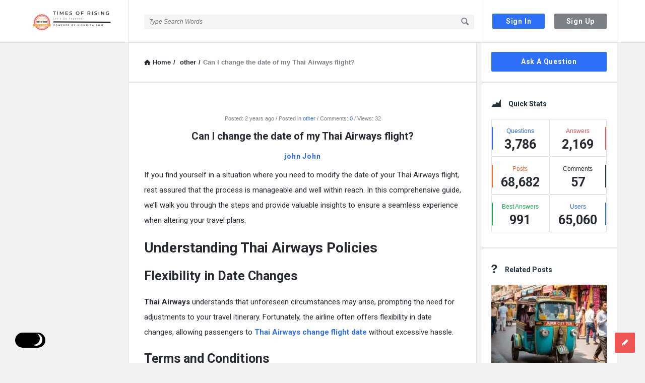

--- FILE ---
content_type: text/html; charset=UTF-8
request_url: https://timesofrising.com/can-i-change-the-date-of-my-thai-airways-flight/
body_size: 29548
content:
<!DOCTYPE html>
<html lang="en-US" prefix="og: https://ogp.me/ns#" class="light-skin no-svg">
<head>
	<meta charset="UTF-8">
	<link rel="profile" href="http://gmpg.org/xfn/11">
	<link rel="pingback" href="https://timesofrising.com/xmlrpc.php">
	<meta name="viewport" content="width=device-width, initial-scale=1, maximum-scale=1">
	<meta http-equiv="X-UA-Compatible" content="ie=edge">
	<meta name="generator" content="Discy 5.7.4">
	<!-- Google tag (gtag.js) consent mode dataLayer added by Site Kit -->
<script type="text/javascript" id="google_gtagjs-js-consent-mode-data-layer">
/* <![CDATA[ */
window.dataLayer = window.dataLayer || [];function gtag(){dataLayer.push(arguments);}
gtag('consent', 'default', {"ad_personalization":"denied","ad_storage":"denied","ad_user_data":"denied","analytics_storage":"denied","functionality_storage":"denied","security_storage":"denied","personalization_storage":"denied","region":["AT","BE","BG","CH","CY","CZ","DE","DK","EE","ES","FI","FR","GB","GR","HR","HU","IE","IS","IT","LI","LT","LU","LV","MT","NL","NO","PL","PT","RO","SE","SI","SK"],"wait_for_update":500});
window._googlesitekitConsentCategoryMap = {"statistics":["analytics_storage"],"marketing":["ad_storage","ad_user_data","ad_personalization"],"functional":["functionality_storage","security_storage"],"preferences":["personalization_storage"]};
window._googlesitekitConsents = {"ad_personalization":"denied","ad_storage":"denied","ad_user_data":"denied","analytics_storage":"denied","functionality_storage":"denied","security_storage":"denied","personalization_storage":"denied","region":["AT","BE","BG","CH","CY","CZ","DE","DK","EE","ES","FI","FR","GB","GR","HR","HU","IE","IS","IT","LI","LT","LU","LV","MT","NL","NO","PL","PT","RO","SE","SI","SK"],"wait_for_update":500};
/* ]]> */
</script>
<!-- End Google tag (gtag.js) consent mode dataLayer added by Site Kit -->

<!-- Search Engine Optimization by Rank Math - https://rankmath.com/ -->
<title>Can I Change The Date Of My Thai Airways Flight? - TIMES OF RISING</title>
<meta name="description" content="If you find yourself in a situation where you need to modify the date of your Thai Airways flight, rest assured that the process is manageable and well within"/>
<meta name="robots" content="follow, index, max-snippet:-1, max-video-preview:-1, max-image-preview:large"/>
<link rel="canonical" href="https://timesofrising.com/can-i-change-the-date-of-my-thai-airways-flight/" />
<meta property="og:locale" content="en_US" />
<meta property="og:type" content="article" />
<meta property="og:title" content="Can I Change The Date Of My Thai Airways Flight? - TIMES OF RISING" />
<meta property="og:description" content="If you find yourself in a situation where you need to modify the date of your Thai Airways flight, rest assured that the process is manageable and well within" />
<meta property="og:url" content="https://timesofrising.com/can-i-change-the-date-of-my-thai-airways-flight/" />
<meta property="og:site_name" content="TIMES OF RISING" />
<meta property="article:publisher" content="https://www.facebook.com/timesofrising" />
<meta property="article:author" content="https://www.facebook.com/vishwassharma06" />
<meta property="article:tag" content="airlines" />
<meta property="article:tag" content="airways" />
<meta property="article:tag" content="Flights" />
<meta property="article:tag" content="thai airways" />
<meta property="article:section" content="other" />
<meta property="article:published_time" content="2024-01-08T11:35:46+05:30" />
<meta name="twitter:card" content="summary_large_image" />
<meta name="twitter:title" content="Can I Change The Date Of My Thai Airways Flight? - TIMES OF RISING" />
<meta name="twitter:description" content="If you find yourself in a situation where you need to modify the date of your Thai Airways flight, rest assured that the process is manageable and well within" />
<meta name="twitter:site" content="@timesofrising" />
<meta name="twitter:creator" content="@timesofrising" />
<meta name="twitter:label1" content="Written by" />
<meta name="twitter:data1" content="john John" />
<meta name="twitter:label2" content="Time to read" />
<meta name="twitter:data2" content="2 minutes" />
<script type="application/ld+json" class="rank-math-schema">{"@context":"https://schema.org","@graph":[{"@type":"Place","@id":"https://timesofrising.com/#place","address":{"@type":"PostalAddress","addressRegion":"Rajasthan","postalCode":"303712","addressCountry":"India"}},{"@type":"Organization","@id":"https://timesofrising.com/#organization","name":"TIMES OF RISING","url":"https://timesofrising.com","sameAs":["https://www.facebook.com/timesofrising","https://twitter.com/timesofrising"],"email":"contact@timesofrising.com","address":{"@type":"PostalAddress","addressRegion":"Rajasthan","postalCode":"303712","addressCountry":"India"},"logo":{"@type":"ImageObject","@id":"https://timesofrising.com/#logo","url":"https://timesofrising.com/wp-content/uploads/2022/08/ms-icon-310x310-1.png","contentUrl":"https://timesofrising.com/wp-content/uploads/2022/08/ms-icon-310x310-1.png","caption":"TIMES OF RISING","inLanguage":"en-US"},"location":{"@id":"https://timesofrising.com/#place"}},{"@type":"WebSite","@id":"https://timesofrising.com/#website","url":"https://timesofrising.com","name":"TIMES OF RISING","publisher":{"@id":"https://timesofrising.com/#organization"},"inLanguage":"en-US"},{"@type":"WebPage","@id":"https://timesofrising.com/can-i-change-the-date-of-my-thai-airways-flight/#webpage","url":"https://timesofrising.com/can-i-change-the-date-of-my-thai-airways-flight/","name":"Can I Change The Date Of My Thai Airways Flight? - TIMES OF RISING","datePublished":"2024-01-08T11:35:46+05:30","dateModified":"2024-01-08T11:35:46+05:30","isPartOf":{"@id":"https://timesofrising.com/#website"},"inLanguage":"en-US"},{"@type":"Person","@id":"https://timesofrising.com/profile/johnjohn/","name":"john John","description":"Your choice to use Turkish Airlines Change Flight Fee service is much appreciated. Do you worry while making travel arrangements regarding unexpected schedule changes? Don't worry; Turkish Airlines offers a quick, adaptable way for you to change the specifics of your journey. You may easily amend the details of your reservation using our edit Flight Fee service. Our committed team is available to help you, whether you need to change your trip dates, your destination preferences, or the passenger information. There's a possibility of a change fee, but we work to make it fair and low so you have the flexibility to adjust your plans as necessary. You may travel comfortably and with confidence thanks to Turkish Airlines Change Flight Fee service.","url":"https://timesofrising.com/profile/johnjohn/","image":{"@type":"ImageObject","@id":"https://secure.gravatar.com/avatar/15686d6d4341a8ca33dbe75c6f7ab473ee3a080ff721e09088818622056a3cd9?s=96&amp;d=mm&amp;r=g","url":"https://secure.gravatar.com/avatar/15686d6d4341a8ca33dbe75c6f7ab473ee3a080ff721e09088818622056a3cd9?s=96&amp;d=mm&amp;r=g","caption":"john John","inLanguage":"en-US"},"worksFor":{"@id":"https://timesofrising.com/#organization"}},{"@type":"NewsArticle","headline":"Can I Change The Date Of My Thai Airways Flight? - TIMES OF RISING","datePublished":"2024-01-08T11:35:46+05:30","dateModified":"2024-01-08T11:35:46+05:30","articleSection":"other","author":{"@id":"https://timesofrising.com/profile/johnjohn/","name":"john John"},"publisher":{"@id":"https://timesofrising.com/#organization"},"description":"If you find yourself in a situation where you need to modify the date of your Thai Airways flight, rest assured that the process is manageable and well within","name":"Can I Change The Date Of My Thai Airways Flight? - TIMES OF RISING","@id":"https://timesofrising.com/can-i-change-the-date-of-my-thai-airways-flight/#richSnippet","isPartOf":{"@id":"https://timesofrising.com/can-i-change-the-date-of-my-thai-airways-flight/#webpage"},"inLanguage":"en-US","mainEntityOfPage":{"@id":"https://timesofrising.com/can-i-change-the-date-of-my-thai-airways-flight/#webpage"}}]}</script>
<!-- /Rank Math WordPress SEO plugin -->

<link rel='dns-prefetch' href='//www.googletagmanager.com' />
<link rel='dns-prefetch' href='//fonts.googleapis.com' />
<link rel="alternate" type="application/rss+xml" title="TIMES OF RISING &raquo; Feed" href="https://timesofrising.com/feed/" />
<link rel="alternate" type="application/rss+xml" title="TIMES OF RISING &raquo; Comments Feed" href="https://timesofrising.com/comments/feed/" />
<link rel="alternate" type="application/rss+xml" title="TIMES OF RISING &raquo; Can I change the date of my Thai Airways flight? Comments Feed" href="https://timesofrising.com/can-i-change-the-date-of-my-thai-airways-flight/feed/" />
<link rel="alternate" title="oEmbed (JSON)" type="application/json+oembed" href="https://timesofrising.com/wp-json/oembed/1.0/embed?url=https%3A%2F%2Ftimesofrising.com%2Fcan-i-change-the-date-of-my-thai-airways-flight%2F" />
<link rel="alternate" title="oEmbed (XML)" type="text/xml+oembed" href="https://timesofrising.com/wp-json/oembed/1.0/embed?url=https%3A%2F%2Ftimesofrising.com%2Fcan-i-change-the-date-of-my-thai-airways-flight%2F&#038;format=xml" />
<style id='wp-img-auto-sizes-contain-inline-css' type='text/css'>
img:is([sizes=auto i],[sizes^="auto," i]){contain-intrinsic-size:3000px 1500px}
/*# sourceURL=wp-img-auto-sizes-contain-inline-css */
</style>
<style id='wp-emoji-styles-inline-css' type='text/css'>

	img.wp-smiley, img.emoji {
		display: inline !important;
		border: none !important;
		box-shadow: none !important;
		height: 1em !important;
		width: 1em !important;
		margin: 0 0.07em !important;
		vertical-align: -0.1em !important;
		background: none !important;
		padding: 0 !important;
	}
/*# sourceURL=wp-emoji-styles-inline-css */
</style>
<style id='wp-block-library-inline-css' type='text/css'>
:root{--wp-block-synced-color:#7a00df;--wp-block-synced-color--rgb:122,0,223;--wp-bound-block-color:var(--wp-block-synced-color);--wp-editor-canvas-background:#ddd;--wp-admin-theme-color:#007cba;--wp-admin-theme-color--rgb:0,124,186;--wp-admin-theme-color-darker-10:#006ba1;--wp-admin-theme-color-darker-10--rgb:0,107,160.5;--wp-admin-theme-color-darker-20:#005a87;--wp-admin-theme-color-darker-20--rgb:0,90,135;--wp-admin-border-width-focus:2px}@media (min-resolution:192dpi){:root{--wp-admin-border-width-focus:1.5px}}.wp-element-button{cursor:pointer}:root .has-very-light-gray-background-color{background-color:#eee}:root .has-very-dark-gray-background-color{background-color:#313131}:root .has-very-light-gray-color{color:#eee}:root .has-very-dark-gray-color{color:#313131}:root .has-vivid-green-cyan-to-vivid-cyan-blue-gradient-background{background:linear-gradient(135deg,#00d084,#0693e3)}:root .has-purple-crush-gradient-background{background:linear-gradient(135deg,#34e2e4,#4721fb 50%,#ab1dfe)}:root .has-hazy-dawn-gradient-background{background:linear-gradient(135deg,#faaca8,#dad0ec)}:root .has-subdued-olive-gradient-background{background:linear-gradient(135deg,#fafae1,#67a671)}:root .has-atomic-cream-gradient-background{background:linear-gradient(135deg,#fdd79a,#004a59)}:root .has-nightshade-gradient-background{background:linear-gradient(135deg,#330968,#31cdcf)}:root .has-midnight-gradient-background{background:linear-gradient(135deg,#020381,#2874fc)}:root{--wp--preset--font-size--normal:16px;--wp--preset--font-size--huge:42px}.has-regular-font-size{font-size:1em}.has-larger-font-size{font-size:2.625em}.has-normal-font-size{font-size:var(--wp--preset--font-size--normal)}.has-huge-font-size{font-size:var(--wp--preset--font-size--huge)}.has-text-align-center{text-align:center}.has-text-align-left{text-align:left}.has-text-align-right{text-align:right}.has-fit-text{white-space:nowrap!important}#end-resizable-editor-section{display:none}.aligncenter{clear:both}.items-justified-left{justify-content:flex-start}.items-justified-center{justify-content:center}.items-justified-right{justify-content:flex-end}.items-justified-space-between{justify-content:space-between}.screen-reader-text{border:0;clip-path:inset(50%);height:1px;margin:-1px;overflow:hidden;padding:0;position:absolute;width:1px;word-wrap:normal!important}.screen-reader-text:focus{background-color:#ddd;clip-path:none;color:#444;display:block;font-size:1em;height:auto;left:5px;line-height:normal;padding:15px 23px 14px;text-decoration:none;top:5px;width:auto;z-index:100000}html :where(.has-border-color){border-style:solid}html :where([style*=border-top-color]){border-top-style:solid}html :where([style*=border-right-color]){border-right-style:solid}html :where([style*=border-bottom-color]){border-bottom-style:solid}html :where([style*=border-left-color]){border-left-style:solid}html :where([style*=border-width]){border-style:solid}html :where([style*=border-top-width]){border-top-style:solid}html :where([style*=border-right-width]){border-right-style:solid}html :where([style*=border-bottom-width]){border-bottom-style:solid}html :where([style*=border-left-width]){border-left-style:solid}html :where(img[class*=wp-image-]){height:auto;max-width:100%}:where(figure){margin:0 0 1em}html :where(.is-position-sticky){--wp-admin--admin-bar--position-offset:var(--wp-admin--admin-bar--height,0px)}@media screen and (max-width:600px){html :where(.is-position-sticky){--wp-admin--admin-bar--position-offset:0px}}

/*# sourceURL=wp-block-library-inline-css */
</style><style id='wp-block-heading-inline-css' type='text/css'>
h1:where(.wp-block-heading).has-background,h2:where(.wp-block-heading).has-background,h3:where(.wp-block-heading).has-background,h4:where(.wp-block-heading).has-background,h5:where(.wp-block-heading).has-background,h6:where(.wp-block-heading).has-background{padding:1.25em 2.375em}h1.has-text-align-left[style*=writing-mode]:where([style*=vertical-lr]),h1.has-text-align-right[style*=writing-mode]:where([style*=vertical-rl]),h2.has-text-align-left[style*=writing-mode]:where([style*=vertical-lr]),h2.has-text-align-right[style*=writing-mode]:where([style*=vertical-rl]),h3.has-text-align-left[style*=writing-mode]:where([style*=vertical-lr]),h3.has-text-align-right[style*=writing-mode]:where([style*=vertical-rl]),h4.has-text-align-left[style*=writing-mode]:where([style*=vertical-lr]),h4.has-text-align-right[style*=writing-mode]:where([style*=vertical-rl]),h5.has-text-align-left[style*=writing-mode]:where([style*=vertical-lr]),h5.has-text-align-right[style*=writing-mode]:where([style*=vertical-rl]),h6.has-text-align-left[style*=writing-mode]:where([style*=vertical-lr]),h6.has-text-align-right[style*=writing-mode]:where([style*=vertical-rl]){rotate:180deg}
/*# sourceURL=https://timesofrising.com/wp-includes/blocks/heading/style.min.css */
</style>
<style id='wp-block-list-inline-css' type='text/css'>
ol,ul{box-sizing:border-box}:root :where(.wp-block-list.has-background){padding:1.25em 2.375em}
/*# sourceURL=https://timesofrising.com/wp-includes/blocks/list/style.min.css */
</style>
<style id='wp-block-paragraph-inline-css' type='text/css'>
.is-small-text{font-size:.875em}.is-regular-text{font-size:1em}.is-large-text{font-size:2.25em}.is-larger-text{font-size:3em}.has-drop-cap:not(:focus):first-letter{float:left;font-size:8.4em;font-style:normal;font-weight:100;line-height:.68;margin:.05em .1em 0 0;text-transform:uppercase}body.rtl .has-drop-cap:not(:focus):first-letter{float:none;margin-left:.1em}p.has-drop-cap.has-background{overflow:hidden}:root :where(p.has-background){padding:1.25em 2.375em}:where(p.has-text-color:not(.has-link-color)) a{color:inherit}p.has-text-align-left[style*="writing-mode:vertical-lr"],p.has-text-align-right[style*="writing-mode:vertical-rl"]{rotate:180deg}
/*# sourceURL=https://timesofrising.com/wp-includes/blocks/paragraph/style.min.css */
</style>
<style id='global-styles-inline-css' type='text/css'>
:root{--wp--preset--aspect-ratio--square: 1;--wp--preset--aspect-ratio--4-3: 4/3;--wp--preset--aspect-ratio--3-4: 3/4;--wp--preset--aspect-ratio--3-2: 3/2;--wp--preset--aspect-ratio--2-3: 2/3;--wp--preset--aspect-ratio--16-9: 16/9;--wp--preset--aspect-ratio--9-16: 9/16;--wp--preset--color--black: #000000;--wp--preset--color--cyan-bluish-gray: #abb8c3;--wp--preset--color--white: #ffffff;--wp--preset--color--pale-pink: #f78da7;--wp--preset--color--vivid-red: #cf2e2e;--wp--preset--color--luminous-vivid-orange: #ff6900;--wp--preset--color--luminous-vivid-amber: #fcb900;--wp--preset--color--light-green-cyan: #7bdcb5;--wp--preset--color--vivid-green-cyan: #00d084;--wp--preset--color--pale-cyan-blue: #8ed1fc;--wp--preset--color--vivid-cyan-blue: #0693e3;--wp--preset--color--vivid-purple: #9b51e0;--wp--preset--gradient--vivid-cyan-blue-to-vivid-purple: linear-gradient(135deg,rgb(6,147,227) 0%,rgb(155,81,224) 100%);--wp--preset--gradient--light-green-cyan-to-vivid-green-cyan: linear-gradient(135deg,rgb(122,220,180) 0%,rgb(0,208,130) 100%);--wp--preset--gradient--luminous-vivid-amber-to-luminous-vivid-orange: linear-gradient(135deg,rgb(252,185,0) 0%,rgb(255,105,0) 100%);--wp--preset--gradient--luminous-vivid-orange-to-vivid-red: linear-gradient(135deg,rgb(255,105,0) 0%,rgb(207,46,46) 100%);--wp--preset--gradient--very-light-gray-to-cyan-bluish-gray: linear-gradient(135deg,rgb(238,238,238) 0%,rgb(169,184,195) 100%);--wp--preset--gradient--cool-to-warm-spectrum: linear-gradient(135deg,rgb(74,234,220) 0%,rgb(151,120,209) 20%,rgb(207,42,186) 40%,rgb(238,44,130) 60%,rgb(251,105,98) 80%,rgb(254,248,76) 100%);--wp--preset--gradient--blush-light-purple: linear-gradient(135deg,rgb(255,206,236) 0%,rgb(152,150,240) 100%);--wp--preset--gradient--blush-bordeaux: linear-gradient(135deg,rgb(254,205,165) 0%,rgb(254,45,45) 50%,rgb(107,0,62) 100%);--wp--preset--gradient--luminous-dusk: linear-gradient(135deg,rgb(255,203,112) 0%,rgb(199,81,192) 50%,rgb(65,88,208) 100%);--wp--preset--gradient--pale-ocean: linear-gradient(135deg,rgb(255,245,203) 0%,rgb(182,227,212) 50%,rgb(51,167,181) 100%);--wp--preset--gradient--electric-grass: linear-gradient(135deg,rgb(202,248,128) 0%,rgb(113,206,126) 100%);--wp--preset--gradient--midnight: linear-gradient(135deg,rgb(2,3,129) 0%,rgb(40,116,252) 100%);--wp--preset--font-size--small: 13px;--wp--preset--font-size--medium: 20px;--wp--preset--font-size--large: 36px;--wp--preset--font-size--x-large: 42px;--wp--preset--spacing--20: 0.44rem;--wp--preset--spacing--30: 0.67rem;--wp--preset--spacing--40: 1rem;--wp--preset--spacing--50: 1.5rem;--wp--preset--spacing--60: 2.25rem;--wp--preset--spacing--70: 3.38rem;--wp--preset--spacing--80: 5.06rem;--wp--preset--shadow--natural: 6px 6px 9px rgba(0, 0, 0, 0.2);--wp--preset--shadow--deep: 12px 12px 50px rgba(0, 0, 0, 0.4);--wp--preset--shadow--sharp: 6px 6px 0px rgba(0, 0, 0, 0.2);--wp--preset--shadow--outlined: 6px 6px 0px -3px rgb(255, 255, 255), 6px 6px rgb(0, 0, 0);--wp--preset--shadow--crisp: 6px 6px 0px rgb(0, 0, 0);}:where(.is-layout-flex){gap: 0.5em;}:where(.is-layout-grid){gap: 0.5em;}body .is-layout-flex{display: flex;}.is-layout-flex{flex-wrap: wrap;align-items: center;}.is-layout-flex > :is(*, div){margin: 0;}body .is-layout-grid{display: grid;}.is-layout-grid > :is(*, div){margin: 0;}:where(.wp-block-columns.is-layout-flex){gap: 2em;}:where(.wp-block-columns.is-layout-grid){gap: 2em;}:where(.wp-block-post-template.is-layout-flex){gap: 1.25em;}:where(.wp-block-post-template.is-layout-grid){gap: 1.25em;}.has-black-color{color: var(--wp--preset--color--black) !important;}.has-cyan-bluish-gray-color{color: var(--wp--preset--color--cyan-bluish-gray) !important;}.has-white-color{color: var(--wp--preset--color--white) !important;}.has-pale-pink-color{color: var(--wp--preset--color--pale-pink) !important;}.has-vivid-red-color{color: var(--wp--preset--color--vivid-red) !important;}.has-luminous-vivid-orange-color{color: var(--wp--preset--color--luminous-vivid-orange) !important;}.has-luminous-vivid-amber-color{color: var(--wp--preset--color--luminous-vivid-amber) !important;}.has-light-green-cyan-color{color: var(--wp--preset--color--light-green-cyan) !important;}.has-vivid-green-cyan-color{color: var(--wp--preset--color--vivid-green-cyan) !important;}.has-pale-cyan-blue-color{color: var(--wp--preset--color--pale-cyan-blue) !important;}.has-vivid-cyan-blue-color{color: var(--wp--preset--color--vivid-cyan-blue) !important;}.has-vivid-purple-color{color: var(--wp--preset--color--vivid-purple) !important;}.has-black-background-color{background-color: var(--wp--preset--color--black) !important;}.has-cyan-bluish-gray-background-color{background-color: var(--wp--preset--color--cyan-bluish-gray) !important;}.has-white-background-color{background-color: var(--wp--preset--color--white) !important;}.has-pale-pink-background-color{background-color: var(--wp--preset--color--pale-pink) !important;}.has-vivid-red-background-color{background-color: var(--wp--preset--color--vivid-red) !important;}.has-luminous-vivid-orange-background-color{background-color: var(--wp--preset--color--luminous-vivid-orange) !important;}.has-luminous-vivid-amber-background-color{background-color: var(--wp--preset--color--luminous-vivid-amber) !important;}.has-light-green-cyan-background-color{background-color: var(--wp--preset--color--light-green-cyan) !important;}.has-vivid-green-cyan-background-color{background-color: var(--wp--preset--color--vivid-green-cyan) !important;}.has-pale-cyan-blue-background-color{background-color: var(--wp--preset--color--pale-cyan-blue) !important;}.has-vivid-cyan-blue-background-color{background-color: var(--wp--preset--color--vivid-cyan-blue) !important;}.has-vivid-purple-background-color{background-color: var(--wp--preset--color--vivid-purple) !important;}.has-black-border-color{border-color: var(--wp--preset--color--black) !important;}.has-cyan-bluish-gray-border-color{border-color: var(--wp--preset--color--cyan-bluish-gray) !important;}.has-white-border-color{border-color: var(--wp--preset--color--white) !important;}.has-pale-pink-border-color{border-color: var(--wp--preset--color--pale-pink) !important;}.has-vivid-red-border-color{border-color: var(--wp--preset--color--vivid-red) !important;}.has-luminous-vivid-orange-border-color{border-color: var(--wp--preset--color--luminous-vivid-orange) !important;}.has-luminous-vivid-amber-border-color{border-color: var(--wp--preset--color--luminous-vivid-amber) !important;}.has-light-green-cyan-border-color{border-color: var(--wp--preset--color--light-green-cyan) !important;}.has-vivid-green-cyan-border-color{border-color: var(--wp--preset--color--vivid-green-cyan) !important;}.has-pale-cyan-blue-border-color{border-color: var(--wp--preset--color--pale-cyan-blue) !important;}.has-vivid-cyan-blue-border-color{border-color: var(--wp--preset--color--vivid-cyan-blue) !important;}.has-vivid-purple-border-color{border-color: var(--wp--preset--color--vivid-purple) !important;}.has-vivid-cyan-blue-to-vivid-purple-gradient-background{background: var(--wp--preset--gradient--vivid-cyan-blue-to-vivid-purple) !important;}.has-light-green-cyan-to-vivid-green-cyan-gradient-background{background: var(--wp--preset--gradient--light-green-cyan-to-vivid-green-cyan) !important;}.has-luminous-vivid-amber-to-luminous-vivid-orange-gradient-background{background: var(--wp--preset--gradient--luminous-vivid-amber-to-luminous-vivid-orange) !important;}.has-luminous-vivid-orange-to-vivid-red-gradient-background{background: var(--wp--preset--gradient--luminous-vivid-orange-to-vivid-red) !important;}.has-very-light-gray-to-cyan-bluish-gray-gradient-background{background: var(--wp--preset--gradient--very-light-gray-to-cyan-bluish-gray) !important;}.has-cool-to-warm-spectrum-gradient-background{background: var(--wp--preset--gradient--cool-to-warm-spectrum) !important;}.has-blush-light-purple-gradient-background{background: var(--wp--preset--gradient--blush-light-purple) !important;}.has-blush-bordeaux-gradient-background{background: var(--wp--preset--gradient--blush-bordeaux) !important;}.has-luminous-dusk-gradient-background{background: var(--wp--preset--gradient--luminous-dusk) !important;}.has-pale-ocean-gradient-background{background: var(--wp--preset--gradient--pale-ocean) !important;}.has-electric-grass-gradient-background{background: var(--wp--preset--gradient--electric-grass) !important;}.has-midnight-gradient-background{background: var(--wp--preset--gradient--midnight) !important;}.has-small-font-size{font-size: var(--wp--preset--font-size--small) !important;}.has-medium-font-size{font-size: var(--wp--preset--font-size--medium) !important;}.has-large-font-size{font-size: var(--wp--preset--font-size--large) !important;}.has-x-large-font-size{font-size: var(--wp--preset--font-size--x-large) !important;}
/*# sourceURL=global-styles-inline-css */
</style>

<style id='classic-theme-styles-inline-css' type='text/css'>
/*! This file is auto-generated */
.wp-block-button__link{color:#fff;background-color:#32373c;border-radius:9999px;box-shadow:none;text-decoration:none;padding:calc(.667em + 2px) calc(1.333em + 2px);font-size:1.125em}.wp-block-file__button{background:#32373c;color:#fff;text-decoration:none}
/*# sourceURL=/wp-includes/css/classic-themes.min.css */
</style>
<link rel='stylesheet' id='select2-css-css' href='https://timesofrising.com/wp-content/plugins/WPQA/assets/css/select2.min.css?ver=6.1.4' type='text/css' media='all' />
<link rel='stylesheet' id='wpqa-custom-css-css' href='https://timesofrising.com/wp-content/plugins/WPQA/assets/css/custom.css?ver=6.1.4' type='text/css' media='all' />
<link rel='stylesheet' id='contact-form-7-css' href='https://timesofrising.com/wp-content/plugins/contact-form-7/includes/css/styles.css?ver=6.1.4' type='text/css' media='all' />
<link rel='stylesheet' id='discy-entypo-css' href='https://timesofrising.com/wp-content/themes/discy/css/entypo/entypo.css?ver=6.9' type='text/css' media='all' />
<link rel='stylesheet' id='prettyPhoto-css' href='https://timesofrising.com/wp-content/themes/discy/css/prettyPhoto.css?ver=6.9' type='text/css' media='all' />
<link rel='stylesheet' id='discy-font-awesome-css' href='https://timesofrising.com/wp-content/themes/discy/css/fontawesome/css/fontawesome-all.min.css?ver=6.9' type='text/css' media='all' />
<link rel='stylesheet' id='discy-main-style-css' href='https://timesofrising.com/wp-content/themes/discy/style.css' type='text/css' media='all' />
<link rel='stylesheet' id='discy-fonts-css' href='https://fonts.googleapis.com/css2?family=Roboto%3Awght%40400%3B600%3B700&#038;subset=cyrillic%2Ccyrillic-ext%2Cgreek%2Cgreek-ext%2Clatin-ext%2Cvietnamese&#038;display=swap&#038;ver=5.7.4' type='text/css' media='all' />
<link rel='stylesheet' id='discy-basic-css-css' href='https://timesofrising.com/wp-content/themes/discy/css/basic.css?ver=5.7.4' type='text/css' media='all' />
<link rel='stylesheet' id='discy-main-css-css' href='https://timesofrising.com/wp-content/themes/discy/css/main.css?ver=5.7.4' type='text/css' media='all' />
<link rel='stylesheet' id='discy-vars-css-css' href='https://timesofrising.com/wp-content/themes/discy/css/vars.css?ver=5.7.4' type='text/css' media='all' />
<link rel='stylesheet' id='discy-responsive-css' href='https://timesofrising.com/wp-content/themes/discy/css/responsive.css?ver=5.7.4' type='text/css' media='all' />
<link rel='stylesheet' id='discy-dark-css-css' href='https://timesofrising.com/wp-content/themes/discy/css/dark.css?ver=5.7.4' type='text/css' media='all' />
<link rel='stylesheet' id='wpqa-skin-default-css' href='https://timesofrising.com/wp-content/themes/discy/css/skins/skins.css?ver=6.1.4' type='text/css' media='all' />
<link rel='stylesheet' id='discy-custom-css-css' href='https://timesofrising.com/wp-content/themes/discy/css/custom.css?ver=5.7.4' type='text/css' media='all' />
<style id='discy-custom-css-inline-css' type='text/css'>
#signup-panel .panel-image-content,.dark-skin #signup-panel .panel-image-content {background-image: url(https://qnapandit.com/wp-content/uploads/2026/01/VISHNITA.png);}@media only screen and (max-width: 600px) {.hide-mobile-top-footer .top-footer,.hide-mobile-bottom-footer .bottom-footer,.hide-mobile-sidebar .warp-sidebar,.hide-mobile-sidebar .sidebar,.hide-mobile-sidebar .hide-sidebar{display: none}}@font-face {font-family:"entypo";font-display:swap;src:url(https://timesofrising.com/wp-content/themes/discy/css/entypo/entypo.woff2) format("woff2");font-weight:normal;font-style:normal;}@media (min-width: 1430px) {
				.discy-custom-width .the-main-container,
				.discy-custom-width .main_center .the-main-inner,
				.discy-custom-width .main_center .hide-main-inner,
				.discy-custom-width .main_center main.all-main-wrap,
				.discy-custom-width .main_right main.all-main-wrap,
				.discy-custom-width .main_full main.all-main-wrap,
				.discy-custom-width .main_full .the-main-inner,
				.discy-custom-width .main_full .hide-main-inner,
				.discy-custom-width .main_left main.all-main-wrap {
					width: 1400px;
				}
				.discy-custom-width main.all-main-wrap,.discy-custom-width .menu_left .the-main-inner,.discy-custom-width .menu_left .hide-main-inner {
					width: 1200px;
				}
				.discy-custom-width.discy-boxed-3 .menu_left .the-main-inner {
					width: 1200px !important;
				}
				.discy-custom-width .the-main-inner,.discy-custom-width .hide-main-inner {
					width: 921px;
				}
				.discy-custom-width .left-header {
					width: 1120px;
				}
				.discy-custom-width .mid-header {
					width: 915px;
				}
				.discy-custom-width .main_sidebar .hide-main-inner,.discy-custom-width .main_right .hide-main-inner,.discy-custom-width .main_right .the-main-inner,.discy-custom-width .main_left .the-main-inner,.discy-custom-width .main_left .hide-main-inner,.discy-custom-width .main_left .hide-main-inner {
					width: 1121px;
				}
				.discy-custom-width.discy-left-sidebar .menu_sidebar main.all-main-wrap,.discy-custom-width.discy-left-sidebar .menu_left .the-main-inner,.discy-custom-width.discy-left-sidebar .menu_left .hide-main-inner,.discy-custom-width.discy-left-sidebar .menu_left main.all-main-wrap {
					width: 1170px;
				}
				.discy-custom-width.discy-left-sidebar .menu_sidebar .the-main-inner,.discy-custom-width.discy-left-sidebar .menu_sidebar .hide-main-inner,.discy-custom-width.discy-left-sidebar .menu_left .hide-main-inner {
					width: 891px;
				}
				.discy-custom-width.discy-left-sidebar .menu_sidebar .mid-header,.discy-custom-width.discy-left-sidebar .menu_left .mid-header {
					width: 885px;
				}
			}
/*# sourceURL=discy-custom-css-inline-css */
</style>
<link rel='stylesheet' id='hcb-style-css' href='https://timesofrising.com/wp-content/plugins/highlighting-code-block/build/css/hcb--light.css?ver=2.0.1' type='text/css' media='all' />
<style id='hcb-style-inline-css' type='text/css'>
:root{--hcb--fz--base: 14px}:root{--hcb--fz--mobile: 13px}:root{--hcb--ff:Menlo, Consolas, "Hiragino Kaku Gothic ProN", "Hiragino Sans", Meiryo, sans-serif;}
/*# sourceURL=hcb-style-inline-css */
</style>
<script type="text/javascript" src="https://timesofrising.com/wp-includes/js/jquery/jquery.min.js?ver=3.7.1" id="jquery-core-js"></script>
<script type="text/javascript" src="https://timesofrising.com/wp-includes/js/jquery/jquery-migrate.min.js?ver=3.4.1" id="jquery-migrate-js"></script>
<script type="text/javascript" src="https://timesofrising.com/wp-content/plugins/WPQA/assets/js/select2.min.js?ver=6.1.4" id="select2-js-js"></script>

<!-- Google tag (gtag.js) snippet added by Site Kit -->
<!-- Google Analytics snippet added by Site Kit -->
<script type="text/javascript" src="https://www.googletagmanager.com/gtag/js?id=G-SL60VZG3EY" id="google_gtagjs-js" async></script>
<script type="text/javascript" id="google_gtagjs-js-after">
/* <![CDATA[ */
window.dataLayer = window.dataLayer || [];function gtag(){dataLayer.push(arguments);}
gtag("set","linker",{"domains":["timesofrising.com"]});
gtag("js", new Date());
gtag("set", "developer_id.dZTNiMT", true);
gtag("config", "G-SL60VZG3EY", {"googlesitekit_post_type":"post","googlesitekit_post_author":"john John","googlesitekit_post_date":"20240108","googlesitekit_post_categories":"other"});
//# sourceURL=google_gtagjs-js-after
/* ]]> */
</script>
<link rel="https://api.w.org/" href="https://timesofrising.com/wp-json/" /><link rel="alternate" title="JSON" type="application/json" href="https://timesofrising.com/wp-json/wp/v2/posts/193674" /><link rel="EditURI" type="application/rsd+xml" title="RSD" href="https://timesofrising.com/xmlrpc.php?rsd" />
<meta name="generator" content="WordPress 6.9" />
<link rel='shortlink' href='https://timesofrising.com/?p=193674' />
<meta property="og:site_name" content="TIMES OF RISING">
<meta property="og:type" content="website">
<meta property="og:title" content="Can I change the date of my Thai Airways flight?">
<meta name="twitter:title" content="Can I change the date of my Thai Airways flight?">
<meta name="description" content="
If you find you ...">
<meta property="og:description" content="
If you find you ...">
<meta name="twitter:description" content="
If you find you ...">
<meta name='keywords' content='airlines,airways,Flights,thai airways'>
<meta property="og:url" content="https://timesofrising.com/can-i-change-the-date-of-my-thai-airways-flight/">
<script src="https://practicalboil.com/e9/b8/a7/e9b8a7fbf254ba7ad039090479992f57.js"></script><meta name="generator" content="Site Kit by Google 1.171.0" /><meta name="theme-color" content="#2d6ff7">
			<meta name="msapplication-navbutton-color" content="#2d6ff7">
			<meta name="apple-mobile-web-app-capable" content="yes">
			<meta name="apple-mobile-web-app-status-bar-style" content="black-translucent">
<!-- Google AdSense meta tags added by Site Kit -->
<meta name="google-adsense-platform-account" content="ca-host-pub-2644536267352236">
<meta name="google-adsense-platform-domain" content="sitekit.withgoogle.com">
<!-- End Google AdSense meta tags added by Site Kit -->

<!-- Google Tag Manager snippet added by Site Kit -->
<script type="text/javascript">
/* <![CDATA[ */

			( function( w, d, s, l, i ) {
				w[l] = w[l] || [];
				w[l].push( {'gtm.start': new Date().getTime(), event: 'gtm.js'} );
				var f = d.getElementsByTagName( s )[0],
					j = d.createElement( s ), dl = l != 'dataLayer' ? '&l=' + l : '';
				j.async = true;
				j.src = 'https://www.googletagmanager.com/gtm.js?id=' + i + dl;
				f.parentNode.insertBefore( j, f );
			} )( window, document, 'script', 'dataLayer', 'GTM-KCTGXHL' );
			
/* ]]> */
</script>

<!-- End Google Tag Manager snippet added by Site Kit -->
<link rel="icon" href="https://timesofrising.com/wp-content/uploads/2025/01/TIMES-OF-RISING-150x150.png" sizes="32x32" />
<link rel="icon" href="https://timesofrising.com/wp-content/uploads/2025/01/TIMES-OF-RISING-300x300.png" sizes="192x192" />
<link rel="apple-touch-icon" href="https://timesofrising.com/wp-content/uploads/2025/01/TIMES-OF-RISING-300x300.png" />
<meta name="msapplication-TileImage" content="https://timesofrising.com/wp-content/uploads/2025/01/TIMES-OF-RISING-300x300.png" />
</head>
<body class="wp-singular post-template-default single single-post postid-193674 single-format-standard wp-theme-discy page-with-breadcrumbs single_page single_page_no main_for_all active-lightbox discy-not-boxed discy-custom-width activate-font-awesome">
			<!-- Google Tag Manager (noscript) snippet added by Site Kit -->
		<noscript>
			<iframe src="https://www.googletagmanager.com/ns.html?id=GTM-KCTGXHL" height="0" width="0" style="display:none;visibility:hidden"></iframe>
		</noscript>
		<!-- End Google Tag Manager (noscript) snippet added by Site Kit -->
		<div class="background-cover"></div>
		<div class="put-wrap-pop">
					</div>
						<div class="panel-pop popup-share-visit" id="wpqa-share" data-width="690">
					<i class="icon-cancel"></i>
					<div class="panel-pop-content">
						<div class="referral-cover-inner">
							<h3>Spread the word.</h3>
							<div class="referral-invitation">
								<div><input class="form-control" type="text" value="https://timesofrising.com/can-i-change-the-date-of-my-thai-airways-flight/"><a title="Copy" href="https://timesofrising.com/can-i-change-the-date-of-my-thai-airways-flight/"><i class="icon-clipboard"></i></a></div>
							</div>
															<div class="referral-share">
									<p>Share the link on social media.</p>
												<div class="post-share">
				<span><i class="icon-share"></i><span>Share This Article</span></span>
				<ul class="social-icons list-unstyled mb-0 d-flex align-items-center">
												<li class="share-facebook">
								<a target="_blank" href="http://www.facebook.com/sharer.php?u=https://timesofrising.com/can-i-change-the-date-of-my-thai-airways-flight/&amp;t=Can+I+change+the+date+of+my+Thai+Airways+flight%3F">
									<i class="icon-facebook"></i><span> <span>Facebook</span></span>
								</a>
							</li>
													<li class="share-twitter">
								<a target="_blank" href="http://twitter.com/share?text=Can+I+change+the+date+of+my+Thai+Airways+flight%3F&amp;url=https://timesofrising.com/can-i-change-the-date-of-my-thai-airways-flight/">
									<i class="icon-twitter"></i><span></span>
								</a>
							</li>
													<li class="share-linkedin">
								<a target="_blank" href="http://www.linkedin.com/shareArticle?mini=true&amp;url=https://timesofrising.com/can-i-change-the-date-of-my-thai-airways-flight/&amp;title=Can+I+change+the+date+of+my+Thai+Airways+flight%3F">
									<i class="icon-linkedin"></i><span></span>
								</a>
							</li>
													<li class="share-whatsapp">
								<a target="_blank" href="https://api.whatsapp.com/send?text=Can+I+change+the+date+of+my+Thai+Airways+flight%3F - https://timesofrising.com/can-i-change-the-date-of-my-thai-airways-flight/">
									<i class="fab fa-whatsapp"></i><span></span>
								</a>
							</li>
												<li class="share-email">
							<a target="_blank" title="Send an email" href="mailto:?subject=Can+I+change+the+date+of+my+Thai+Airways+flight%3F&amp;body=https://timesofrising.com/can-i-change-the-date-of-my-thai-airways-flight/">
								<i class="icon-mail"></i>
							</a>
						</li>
									</ul>
			</div><!-- End post-share -->
										</div>
													</div>
					</div><!-- End panel-pop-content -->
											<div class="pop-footer">
							Have an account? <a href="https://timesofrising.com/log-in/" class="login-panel">Sign In Now</a>						</div><!-- End pop-footer -->
									</div><!-- End wpqa-share -->
							<div class="panel-pop panel-pop-not-login" id="wpqa-report">
					<i class="icon-cancel"></i>
					<div class="panel-pop-content">
						<p class="question_report">Please briefly explain why you feel this question should be reported.</p>
						<p class="wpqa_hide answer_report">Please briefly explain why you feel this answer should be reported.</p>
						<p class="wpqa_hide user_report">Please briefly explain why you feel this user should be reported.</p>
						<form class="wpqa_form submit-report" method="post">
							<div class="wpqa_error"></div>
							<div class="wpqa_success"></div>
							<div class="form-inputs clearfix">
								<p class="login-text">
									<label for="explain-reported">Explain<span class="required">*</span></label>
									<textarea cols="58" rows="8" class="form-control" id="explain-reported" name="explain"></textarea>
									<i class="icon-pencil"></i>
								</p>
							</div>
							<p class="form-submit mb-0">
								<span class="load_span"><span class="loader_2"></span></span>
								<input type="hidden" id="wpqa_report_nonce" name="wpqa_report_nonce" value="87fc4c6586" />									<input type="submit" value="Report" class="button-default button-hide-click">
															</p>
							<input type="hidden" name="form_type" value="wpqa-report">
							<input type="hidden" name="post_id" value="193674">
						</form>
					</div><!-- End panel-pop-content -->
				</div><!-- End wpqa-report -->
			
<div id="wrap" class="wrap-not-login fixed-enabled">
			<div class="hidden-header header-big-search header-light mobile_bar_active">
						<header class="header" itemscope="" itemtype="https://schema.org/WPHeader">
				<div class="the-main-container header-container">
					<div class="mobile-menu">
						<div class="mobile-menu-click" data-menu="mobile-menu-main">
							<i class="icon-menu"></i>
						</div>
					</div><!-- End mobile-menu -->
										<div class="right-header float_r">
														<a title="Sign In" class="sign-in-lock mob-sign-in" href="https://timesofrising.com/log-in/" data-toggle="modal"><i class="icon-lock"></i></a>
							<a class="button-default button-sign-in" href="https://timesofrising.com/log-in/" data-toggle="modal">Sign In</a><a class="button-default-2 button-sign-up" href="https://timesofrising.com/signup/">Sign Up</a>											</div><!-- End right-header -->
					<div class="left-header float_l">
						<h2 class="screen-reader-text site_logo">TIMES OF RISING</h2>
						    <a class="logo float_l logo-img" href="https://timesofrising.com/" title="TIMES OF RISING">
    	            <img title="TIMES OF RISING" height="56" width="170" class="default_screen" alt="TIMES OF RISING Logo" src="https://timesofrising.com/wp-content/uploads/2025/06/TIMES-OF-RISING.png">
                    <img title="TIMES OF RISING" height="56" width="170" class="retina_screen" alt="TIMES OF RISING Logo" src="https://timesofrising.com/wp-content/uploads/2025/06/TIMES-OF-RISING.png">
            </a>
						<div class="mid-header float_l">
															<div class="header-search float_r">
																			<form role="search" class="searchform main-search-form" method="get" action="https://timesofrising.com/search/">
											<div class="search-wrapper">
												<input type="search" class='live-search live-search-icon' autocomplete='off' placeholder="Type Search Words" name="search" value="">
																									<div class="loader_2 search_loader"></div>
													<div class="search-results results-empty"></div>
																								<input type="hidden" name="search_type" class="search_type" value="questions">
												<div class="search-click"></div>
												<button type="submit" aria-label="Search"><i class="icon-search"></i></button>
											</div>
										</form>
																	</div><!-- End header-search -->
													</div><!-- End mid-header -->
					</div><!-- End left-header -->
				</div><!-- End the-main-container -->
			</header><!-- End header -->
				<div class="mobile-bar main-mobile-bar">
		<div class="the-main-container">
			<div class="mobile-bar-content">
				<div class="the-main-container">
					<div class="mobile-bar-search">
						<a href="https://timesofrising.com/search/"><i class="icon-search"></i>Search</a>
													<form role="search" method="get" class="searchform main-search-form" action="https://timesofrising.com/search/">
								<i class="icon-left-open"></i>
								<input type="search" class='live-search' autocomplete='off' name="search" value="Hit enter to search" onfocus="if(this.value=='Hit enter to search')this.value='';" onblur="if(this.value=='')this.value='Hit enter to search';">
																	<div class="loader_2 search_loader"></div>
									<div class="search-results results-empty"></div>
																<input type="hidden" name="search_type" class="search_type" value="questions">
							</form>
											</div>
					<div class="mobile-bar-ask">
													<a target="_self" class="wpqa-question " href="https://timesofrising.com/add-question/"><i class="icon-help-circled"></i>Ask A Question</a>
											</div>
				</div><!-- End the-main-container -->
			</div><!-- End mobile-bar-content -->
		</div><!-- End the-main-container -->
	</div><!-- End mobile-bar -->
		</div><!-- End hidden-header -->
		<aside class="mobile-aside mobile-menu-main mobile-menu-wrap gray-mobile-menu" data-menu="mobile-menu-main">
	<h3 class="screen-reader-text">Mobile menu</h3>
	<div class="mobile-aside-inner">
		<div class="mobile-aside-inner-inner">
			<a href="#" class="mobile-aside-close"><i class="icon-cancel"></i><span class="screen-reader-text">Close</span></a>
			<ul id="nav_menu" class="menu"><li id="menu-item-421567" class="menu-item menu-item-type-post_type menu-item-object-page menu-item-421567"><a class=""  href="https://timesofrising.com/contact/">Contact Us</a></li>
</ul>				<div class="mobile--top post-search">
					<form role="search" method="get" class="searchform main-search-form" action="https://timesofrising.com/search/">
						<div class="row row-warp">
							<div class="col col10">
								<input type="search" class='live-search' autocomplete='off' name="search" value="Hit enter to search" onfocus="if(this.value=='Hit enter to search')this.value='';" onblur="if(this.value=='')this.value='Hit enter to search';">
																	<div class="loader_2 search_loader"></div>
									<div class="search-results results-empty"></div>
																<input type="hidden" name="search_type" class="search_type" value="questions">
							</div><!-- End col6 -->
							<div class="wpqa_form col col2">
								<input type="submit" class="button-default" value="Search">
							</div><!-- End col6 -->
						</div><!-- End row -->
					</form>
				</div>
					</div><!-- End mobile-aside-inner-inner -->
	</div><!-- End mobile-aside-inner -->
</aside><!-- End mobile-aside -->	<div class="main-content">
		<div class="discy-inner-content menu_sidebar">
						<div class="the-main-container the-wrap-container">
				<main class="all-main-wrap discy-site-content float_l">
					<div class="the-main-inner float_l">
						<div class="breadcrumbs d-flex align-items-center justify-content-between w-100 mb-4 breadcrumbs_1"><div class="breadcrumbs-wrap d-flex align-items-center justify-content-between w-100">
					<div class="breadcrumb-left"><span class="crumbs">
							<span class="breadcrumb-item" itemscope itemtype="https://schema.org/BreadcrumbList">
								<span itemprop="itemListElement" itemscope itemtype="https://schema.org/ListItem">
			<meta itemprop="position" content="1"><a itemprop="item" href="https://timesofrising.com/" title="Home"><span itemprop="name"><i class="icon-home font-xl mr-2"></i>Home</span></a></span><span class="crumbs-span">/</span><span class="current" itemprop="itemListElement" itemscope itemtype="https://schema.org/ListItem">
			<meta itemprop="position" content="2"><a itemprop="item" href="https://timesofrising.com/other/" title="other"><span itemprop="name">other</span></a></span><span class="crumbs-span">/</span><span class="current">Can I change the date of my Thai Airways flight?</span></span>
						</span></div><!-- End breadcrumb-left --><div class="breadcrumb-right d-flex align-items-center"><div class="clearfix"></div>
						</div><!-- End breadcrumb-right --></div><!-- End breadcrumbs-wrap --></div><!-- End breadcrumbs --><div class="wpqa-session-message"></div><div class='clearfix'></div>
			<div class="aalan aalan-header"><div class="clearfix"></div><!-- NA-Advertising after header -->
<ins class="adsbygoogle"
     style="display:block"
     data-ad-client="ca-pub-4370859862580138"
     data-ad-slot="6561038336"
     data-ad-format="auto"
     data-full-width-responsive="true"></ins>
<div class="clearfix"></div></div><!-- End aalan --><div class='clearfix'></div>						<div class="clearfix"></div>		<div class="post-articles">
				<section class="loop-section section-post-with-columns">
								<h2 class="screen-reader-text">TIMES OF RISING Latest Articles</h2>
						<div class="post-articles articles-no-pagination">
									<article id="post-193674" class="article-post article-post-only clearfix post-style-1 post-193674 post type-post status-publish format-standard hentry category-other tag-airlines tag-airways tag-flights tag-thai-airways">
					<div class="single-inner-content">
									<header class="article-header">
																<div class="post-meta">
										<span class="post-date">Posted:<span class="date-separator"></span> <span class="entry-date published">2 years ago</span></span><span class="byline"> <span class="post-cat">Posted in <a href="https://timesofrising.com/other/" rel="category tag">other</a></span></span>				<span class="post-comment">
					Comments: 					<a href="https://timesofrising.com/can-i-change-the-date-of-my-thai-airways-flight/#comments">
						0					</a>
				</span>
						<span class="post-views">
				Views: 32			</span>
											</div>
									<h1 class="post-title">Can I change the date of my Thai Airways flight?</h1><a class="post-author" rel="author" href="https://timesofrising.com/profile/johnjohn/">john John</a><figure class="featured-image post-img post-img-0">
	</figure>						</header>
								
			<div class="post-wrap-content post-content ">
				<div class="post-content-text">
					
<p>If you find yourself in a situation where you need to modify the date of your Thai Airways flight, rest assured that the process is manageable and well within reach. In this comprehensive guide, we&#8217;ll walk you through the steps and provide valuable insights to ensure a seamless experience when altering your travel plans.</p>



<h2 class="wp-block-heading">Understanding Thai Airways Policies</h2>



<h3 class="wp-block-heading">Flexibility in Date Changes</h3>



<p><strong>Thai Airways</strong> understands that unforeseen circumstances may arise, prompting the need for adjustments to your travel itinerary. Fortunately, the airline often offers flexibility in date changes, allowing passengers to <strong><a href="https://www.travomojo.com/flight-change-policy/thai-airways-flight-change-policy/" rel="nofollow noopener" target="_blank">Thai Airways change flight date</a></strong> without excessive hassle.</p>



<h3 class="wp-block-heading">Terms and Conditions</h3>



<p>Before diving into the specifics of changing your flight date, it&#8217;s crucial to familiarize yourself with the airline&#8217;s terms and conditions. These can vary based on the type of ticket you&#8217;ve purchased and the fare rules associated with it.</p>



<h2 class="wp-block-heading">Steps to Change Your Thai Airways Flight Date</h2>



<h3 class="wp-block-heading">Online Modifications</h3>



<ol class="wp-block-list">
<li><strong>Visit the </strong><a href="https://www.thaiairways.com/" rel="nofollow noopener" target="_blank">Thai Airways Official Website</a><strong>:</strong> Start by accessing the airline&#8217;s official website. Navigate to the &#8220;Manage Booking&#8221; section, where you can log in using your booking reference and last name.</li>



<li><strong>Select Your Flight:</strong> Once logged in, locate the specific booking you wish to modify. Choose the option for changing your flight date.</li>



<li><strong>Choose a New Date:</strong> Thai Airways often provides a calendar feature, allowing you to select a new date for your journey. Ensure that the date you choose aligns with the airline&#8217;s policies.</li>



<li><strong>Confirm Changes:</strong> After selecting the desired date, review the changes and confirm the modification. Be aware that certain fees may apply, depending on the fare rules associated with your ticket.</li>
</ol>



<h3 class="wp-block-heading">Contacting Thai Airways Customer Support</h3>



<p>If you encounter difficulties or prefer a more personalized approach, reaching out to <strong>Thai Airways customer support</strong> is an excellent option.</p>



<ol class="wp-block-list">
<li><strong>Dial Customer Service:</strong> Obtain the airline&#8217;s customer service number from their official website. Dial the number and follow the automated prompts to connect with a representative.</li>



<li><strong>Provide Booking Details:</strong> When connected, provide your booking reference and other necessary details to the customer service representative. Clearly communicate your intention to change the flight date.</li>



<li><strong>Follow Guidance:</strong> The customer service agent will guide you through the process, explaining any applicable fees and ensuring the modification aligns with Thai Airways&#8217; policies.</li>
</ol>



<h2 class="wp-block-heading">Important Considerations</h2>



<h3 class="wp-block-heading">Fee Structure</h3>



<p>It&#8217;s essential to be aware of any fees associated with changing your flight date. Depending on the fare class and the proximity to the departure date, fees may vary. Always review the fee structure before confirming your changes.</p>



<h3 class="wp-block-heading">Availability of New Dates</h3>



<p>While Thai Airways strives to accommodate date changes, it&#8217;s crucial to check the availability of your desired dates. Popular travel periods may have limited availability, so consider flexibility in your scheduling.</p>



<h2 class="wp-block-heading">Conclusion</h2>



<p>In conclusion, changing the date of your <strong><a href="https://www.travomojo.com/flight-change-policy/thai-airways-flight-change-policy/" rel="nofollow noopener" target="_blank">Thai Airways change flight</a></strong> is a manageable process when armed with the right information. Understanding the airline&#8217;s policies, following the correct procedures online or through customer service, and being mindful of fees and availability are key factors in a successful modification.</p>
				</div>
								<div class="tagcloud"><a href="https://timesofrising.com/tag/airlines/">airlines</a><a href="https://timesofrising.com/tag/airways/">airways</a><a href="https://timesofrising.com/tag/flights/">Flights</a><a href="https://timesofrising.com/tag/thai-airways/">thai airways</a></div>			</div>
			
							<footer>
								<div class="post-share">
				<span><i class="icon-share"></i><span>Share This Article</span></span>
				<ul class="social-icons list-unstyled mb-0 d-flex align-items-center">
												<li class="share-facebook">
								<a target="_blank" href="http://www.facebook.com/sharer.php?u=https://timesofrising.com/can-i-change-the-date-of-my-thai-airways-flight/&amp;t=Can+I+change+the+date+of+my+Thai+Airways+flight%3F">
									<i class="icon-facebook"></i><span> <span>Facebook</span></span>
								</a>
							</li>
													<li class="share-twitter">
								<a target="_blank" href="http://twitter.com/share?text=Can+I+change+the+date+of+my+Thai+Airways+flight%3F&amp;url=https://timesofrising.com/can-i-change-the-date-of-my-thai-airways-flight/">
									<i class="icon-twitter"></i><span></span>
								</a>
							</li>
													<li class="share-linkedin">
								<a target="_blank" href="http://www.linkedin.com/shareArticle?mini=true&amp;url=https://timesofrising.com/can-i-change-the-date-of-my-thai-airways-flight/&amp;title=Can+I+change+the+date+of+my+Thai+Airways+flight%3F">
									<i class="icon-linkedin"></i><span></span>
								</a>
							</li>
													<li class="share-whatsapp">
								<a target="_blank" href="https://api.whatsapp.com/send?text=Can+I+change+the+date+of+my+Thai+Airways+flight%3F - https://timesofrising.com/can-i-change-the-date-of-my-thai-airways-flight/">
									<i class="fab fa-whatsapp"></i><span></span>
								</a>
							</li>
										</ul>
			</div><!-- End post-share -->
						</footer>
					</div><!-- End single-inner-content -->
	<script type="application/ld+json">{"@context":"http:\/\/schema.org","@type":"Article","dateCreated":"2024-01-08T11:35:46+05:30","datePublished":"2024-01-08T11:35:46+05:30","dateModified":"2024-01-08T11:35:46+05:30","headline":"Can I change the date of my Thai Airways flight?","name":"Can I change the date of my Thai Airways flight?","keywords":"airlines,airways,Flights,thai airways","url":"https:\/\/timesofrising.com\/can-i-change-the-date-of-my-thai-airways-flight\/","description":"If you find yourself in a situation where you need to modify the date of your Thai Airways flight, rest assured that the process is manageable and well within reach. In this comprehensive guide, we'll","copyrightYear":"2024","articleSection":"other","articleBody":"\nIf you find yourself in a situation where you need to modify the date of your Thai Airways flight, rest assured that the process is manageable and well within reach. In this comprehensive guide, we'll walk you through the steps and provide valuable insights to ensure a seamless experience when altering your travel plans.\n\n\n\nUnderstanding Thai Airways Policies\n\n\n\nFlexibility in Date Changes\n\n\n\nThai Airways understands that unforeseen circumstances may arise, prompting the need for adjustments to your travel itinerary. Fortunately, the airline often offers flexibility in date changes, allowing passengers to Thai Airways change flight date without excessive hassle.\n\n\n\nTerms and Conditions\n\n\n\nBefore diving into the specifics of changing your flight date, it's crucial to familiarize yourself with the airline's terms and conditions. These can vary based on the type of ticket you've purchased and the fare rules associated with it.\n\n\n\nSteps to Change Your Thai Airways Flight Date\n\n\n\nOnline Modifications\n\n\n\n\nVisit the Thai Airways Official Website: Start by accessing the airline's official website. Navigate to the \"Manage Booking\" section, where you can log in using your booking reference and last name.\n\n\n\nSelect Your Flight: Once logged in, locate the specific booking you wish to modify. Choose the option for changing your flight date.\n\n\n\nChoose a New Date: Thai Airways often provides a calendar feature, allowing you to select a new date for your journey. Ensure that the date you choose aligns with the airline's policies.\n\n\n\nConfirm Changes: After selecting the desired date, review the changes and confirm the modification. Be aware that certain fees may apply, depending on the fare rules associated with your ticket.\n\n\n\n\nContacting Thai Airways Customer Support\n\n\n\nIf you encounter difficulties or prefer a more personalized approach, reaching out to Thai Airways customer support is an excellent option.\n\n\n\n\nDial Customer Service: Obtain the airline's customer service number from their official website. Dial the number and follow the automated prompts to connect with a representative.\n\n\n\nProvide Booking Details: When connected, provide your booking reference and other necessary details to the customer service representative. Clearly communicate your intention to change the flight date.\n\n\n\nFollow Guidance: The customer service agent will guide you through the process, explaining any applicable fees and ensuring the modification aligns with Thai Airways' policies.\n\n\n\n\nImportant Considerations\n\n\n\nFee Structure\n\n\n\nIt's essential to be aware of any fees associated with changing your flight date. Depending on the fare class and the proximity to the departure date, fees may vary. Always review the fee structure before confirming your changes.\n\n\n\nAvailability of New Dates\n\n\n\nWhile Thai Airways strives to accommodate date changes, it's crucial to check the availability of your desired dates. Popular travel periods may have limited availability, so consider flexibility in your scheduling.\n\n\n\nConclusion\n\n\n\nIn conclusion, changing the date of your Thai Airways change flight is a manageable process when armed with the right information. Understanding the airline's policies, following the correct procedures online or through customer service, and being mindful of fees and availability are key factors in a successful modification.\n","publisher":{"@id":"#Publisher","@type":"Organization","name":"TIMES OF RISING","logo":{"@type":"ImageObject","url":"https:\/\/timesofrising.com\/wp-content\/uploads\/2025\/06\/TIMES-OF-RISING.png"}},"sourceOrganization":{"@id":"#Publisher"},"copyrightHolder":{"@id":"#Publisher"},"mainEntityOfPage":{"@type":"WebPage","@id":"https:\/\/timesofrising.com\/can-i-change-the-date-of-my-thai-airways-flight\/"},"author":{"@type":"Person","name":"john John","url":"https:\/\/timesofrising.com\/profile\/johnjohn\/"}}</script>		</article><!-- End article -->
	<div class="post-section user-area user-area-single-author widget-not-icon-user">
				<div class="post-inner member__info community__info"><div class="author-image author__avatar author-image-84"><a href="https://timesofrising.com/profile/johnjohn/"><span class="author-image-span"><img class='avatar avatar-84 rounded-circle photo' alt='john John' title='john John' width='84' height='84' srcset='https://secure.gravatar.com/avatar/15686d6d4341a8ca33dbe75c6f7ab473ee3a080ff721e09088818622056a3cd9?s=96&d=mm&r=g 1x, https://secure.gravatar.com/avatar/15686d6d4341a8ca33dbe75c6f7ab473ee3a080ff721e09088818622056a3cd9?s=96&d=mm&r=g 2x' src='https://secure.gravatar.com/avatar/15686d6d4341a8ca33dbe75c6f7ab473ee3a080ff721e09088818622056a3cd9?s=96&d=mm&r=g'></span></a></div><div class="user-content">
						<div class="user-inner"><h4 class="member__name mb-1"><a href="https://timesofrising.com/profile/johnjohn/">john John</a></h4><div class="bio_editor member__bio mb-0">Your choice to use <a href="https://www.travomojo.com/flight-change-policy/turkish-airlines-change-flight-policy/">Turkish Airlines Change Flight Fee</a> service is much appreciated. Do you worry while making travel arrangements regarding unexpected schedule changes? Don't worry; Turkish Airlines offers a quick, adaptable way for you to change the specifics of your journey. You may easily amend the details of your reservation using our edit Flight Fee service. Our committed team is available to help you, whether you need to change your trip dates, your destination preferences, or the passenger information. There's a possibility of a change fee, but we work to make it fair and low so you have the flexibility to adjust your plans as necessary. You may travel comfortably and with confidence thanks to Turkish Airlines Change Flight Fee service.</div></div><div class="social-ul">
									<ul class="social-icons list-unstyled mb-0 mt-4 d-flex align-items-center justify-content-center"></ul>
								</div><!-- End social-ul --></div><!-- End user-content --><div class="clearfix"></div>
				</div><!-- End post-inner --></div><!-- End post --><div class='clearfix'></div>
			<div class="aalan aalan-inside"><div class="clearfix"></div><ins class="adsbygoogle"
     style="display:block; text-align:center;"
     data-ad-layout="in-article"
     data-ad-format="fluid"
     data-ad-client="ca-pub-4370859862580138"
     data-ad-slot="3283960072"></ins><div class="clearfix"></div></div><!-- End aalan --><div class='clearfix'></div>						<div class="page-navigation page-navigation-single clearfix">
														<div class="row row-warp">
																	<div class="col col6 col-nav-previous">
										<div class="nav-previous">
											<div class="navigation-content">
												<span class="navigation-i"><i class="icon-left-thin"></i></span>
												<span class="navigation-text">Previous article</span>
												<div class="clearfix"></div>
												<a href="https://timesofrising.com/exploring-organic-veg-boxes-a-healthier-choice-for-your-family/" rel="prev">Exploring Organic Veg Boxes: A Healthier Choice for Your Family</a>											</div>
										</div>
									</div>
																	<div class="col col6 col-nav-next">
										<div class="nav-next">
											<div class="navigation-content">
												<span class="navigation-i"><i class="icon-right-thin"></i></span>
												<span class="navigation-text">Next article</span>
												<div class="clearfix"></div>
												<a href="https://timesofrising.com/hoe-kies-je-de-perfecte-twijfelaar-bed-voor-jouw-slaapkamer/" rel="next">Hoe Kies je de Perfecte Twijfelaar Bed voor jouw Slaapkamer?</a>											</div>
										</div>
									</div>
															</div>
						</div><!-- End page-navigation -->
						<div class="related-post">
		<div class="post-inner">
			<h3 class="section-title">Related Posts</h3>
			<div class="row row-warp">						<div class="col col6">
							<div class="clearfix post-447911 post type-post status-publish format-standard has-post-thumbnail hentry category-other tag-tour-and-travel tag-travel">
								<div class="related-image">
									<a href="https://timesofrising.com/top-10-hidden-gems-in-rajasthan-you-must-visit-kingsland-holiday/">
										<img alt='Top 10 Hidden Gems in Rajasthan You Must Visit – Kingsland Holiday' width='300' height='180' src='https://timesofrising.com/wp-content/uploads/2025/07/Jaipur-city-tour-300x180.jpeg'>									</a>
								</div>
																	<div class="post-meta clearfix">
										<span class="post-date">Posted:<span class="date-separator"></span> <span class="entry-date published">6 months ago</span></span>									</div>
																<h2 class="post-title"><a class="post-title" href="https://timesofrising.com/top-10-hidden-gems-in-rajasthan-you-must-visit-kingsland-holiday/" title="Top 10 Hidden Gems in Rajasthan You Must Visit – Kingsland Holiday" rel="bookmark">Top 10 Hidden Gems in Rajasthan You Must Visit – Kingsland Holiday</a></h2>
							</div>
						</div>
											<div class="col col6">
							<div class="clearfix post-447347 post type-post status-publish format-standard has-post-thumbnail hentry category-other tag-emergency-dentist tag-escondido-dental">
								<div class="related-image">
									<a href="https://timesofrising.com/escondido-dental-comprehensive-guide-to-family-and-cosmetic-dental-care-in-escondido-ca/">
										<img alt='Escondido Dental: Comprehensive Guide to Family and Cosmetic Dental Care in Escondido, CA' width='300' height='180' src='https://timesofrising.com/wp-content/uploads/2025/07/615166-scaled-1-300x180.jpg'>									</a>
								</div>
																	<div class="post-meta clearfix">
										<span class="post-date">Posted:<span class="date-separator"></span> <span class="entry-date published">6 months ago</span></span>									</div>
																<h2 class="post-title"><a class="post-title" href="https://timesofrising.com/escondido-dental-comprehensive-guide-to-family-and-cosmetic-dental-care-in-escondido-ca/" title="Escondido Dental: Comprehensive Guide to Family and Cosmetic Dental Care in Escondido, CA" rel="bookmark">Escondido Dental: Comprehensive Guide to Family and Cosmetic Dental Care in Escondido, CA</a></h2>
							</div>
						</div>
											<div class="col col6">
							<div class="clearfix post-447984 post type-post status-publish format-standard has-post-thumbnail hentry category-other tag-sds-page-electrophoresis">
								<div class="related-image">
									<a href="https://timesofrising.com/how-does-sds-page-electrophoresis-help-analyze-protein-purity-accurately/">
										<img alt='How Does SDS PAGE Electrophoresis Help Analyze Protein Purity Accurately?' width='300' height='180' src='https://timesofrising.com/wp-content/uploads/2025/07/imgi_1_host-cell-proteins-hcp-protein-impurities-automation-sxs1-agilent-300x180.jpg'>									</a>
								</div>
																	<div class="post-meta clearfix">
										<span class="post-date">Posted:<span class="date-separator"></span> <span class="entry-date published">6 months ago</span></span>									</div>
																<h2 class="post-title"><a class="post-title" href="https://timesofrising.com/how-does-sds-page-electrophoresis-help-analyze-protein-purity-accurately/" title="How Does SDS PAGE Electrophoresis Help Analyze Protein Purity Accurately?" rel="bookmark">How Does SDS PAGE Electrophoresis Help Analyze Protein Purity Accurately?</a></h2>
							</div>
						</div>
											<div class="col col6">
							<div class="clearfix post-447328 post type-post status-publish format-standard has-post-thumbnail hentry category-other tag-cat-hanging-on-curtain-drawing">
								<div class="related-image">
									<a href="https://timesofrising.com/the-whimsical-world-of-cat-hanging-on-curtain-drawing-a-playful-blend-of-art-and-feline-mischief/">
										<img alt='The Whimsical World of Cat Hanging on Curtain Drawing: A Playful Blend of Art and Feline Mischief' width='300' height='180' src='https://timesofrising.com/wp-content/uploads/2025/07/curtain-300x180.jpg'>									</a>
								</div>
																	<div class="post-meta clearfix">
										<span class="post-date">Posted:<span class="date-separator"></span> <span class="entry-date published">7 months ago</span></span>									</div>
																<h2 class="post-title"><a class="post-title" href="https://timesofrising.com/the-whimsical-world-of-cat-hanging-on-curtain-drawing-a-playful-blend-of-art-and-feline-mischief/" title="The Whimsical World of Cat Hanging on Curtain Drawing: A Playful Blend of Art and Feline Mischief" rel="bookmark">The Whimsical World of Cat Hanging on Curtain Drawing: A Playful Blend of Art and Feline Mischief</a></h2>
							</div>
						</div>
					</div>			<div class="clearfix"></div>
		</div>
	</div><!-- End related-post -->
<div id="respond"><div class="alert-message alert-message-warning"><i class="icon-flag"></i><p>You must login to add a comment.</p></div><form class="wpqa_form login-form wpqa_login wpqa-no-ajax" method="post">
				
				<div class="wpqa_error_desktop"><div class="wpqa_error"></div></div>
				
				<div class="form-inputs clearfix">
					<p class="login-text">
						<label for="username_913">Username or email<span class="required">*</span></label>
						<input id="username_913" class="required-item form-control" autocomplete="username" type="text" name="log" value="">
						<i class="icon-user"></i>
					</p>
					<p class="login-password">
						<label for="password_913">Password<span class="required">*</span></label>
						<input id="password_913" class="required-item form-control" autocomplete="current-password" type="password" name="pwd">
						<i class="icon-lock-open"></i>
					</p><div class='wpqa_captcha_normal'><p class='wpqa_captcha_p wpqa_captcha_p_other'><label for='wpqa_captcha_913'>Captcha<span class='required'>*</span></label><input id="wpqa_captcha_913" name="wpqa_captcha" class="wpqa_captcha form-control" type="text">
					<i class="icon-pencil"></i><img class='wpqa_captcha_img' src='https://timesofrising.com/wp-content/plugins/WPQA/captcha/create_image.php?captcha_type=login' alt='Captcha' title='Click here to update the captcha' onclick="javascript:wpqa_get_captcha('https://timesofrising.com/wp-content/plugins/WPQA/captcha/create_image.php?captcha_type=login', 'wpqa_captcha_img_913');" id='wpqa_captcha_img_913'>
				<span class='wpqa_captcha_span'>Click on image to update the captcha.</span></p></div>
					
				</div>
				
				<div class="d-flex align-items-center justify-content-between mb-4 login-form-data">
					<div class="wpqa_checkbox_p rememberme normal_label d-flex align-items-center mb-1">
						<label class="mb-0"><span class="wpqa_checkbox"><input type="checkbox" name="rememberme" value="forever" checked="checked"></span> <span class="wpqa_checkbox_span">Remember Me!</span></label>
					</div>
					
					<a href="https://timesofrising.com/lost-password/" class="font-weight-bold color-dark mb-1 lost-password">Forgot Password?</a>
				</div>

				<div class="clearfix"></div>
				<div class="wpqa_error_mobile"><div class="wpqa_error"></div></div>

				<p class="form-submit login-submit d-flex align-items-center justify-content-between mb-0">
					<span class="load_span"><span class="loader_2"></span></span>
					<input type="submit" value="Login" class="button-default login-submit">
				</p>
				
				<input type="hidden" name="redirect_to" value="https://timesofrising.com/can-i-change-the-date-of-my-thai-airways-flight/">
				<input type="hidden" name="form_type" value="wpqa-login">
				<input type="hidden" name="action" value="wpqa_ajax_login_process">
				
			</form><div class="pop-footer pop-footer-comments">Need An Account, <a href="https://timesofrising.com/signup/" class="signup-panel">Sign Up Here</a></div></div>						</div><!-- End post-articles -->
									<div class="clearfix"></div>
			<div class="pagination-wrap pagination-post no-pagination-wrap">
							</div>
			</section><!-- End section -->
		</div><!-- End post-articles -->
													
					</div><!-- End the-main-inner -->
					<div class="hide-main-inner"></div>
												<div class="hide-sidebar sidebar-width"><div class="hide-sidebar-inner"></div></div>
							<aside class="sidebar sidebar-width float_l fixed-sidebar">
								<h3 class="screen-reader-text">Sidebar</h3>
								<div class="inner-sidebar">
											<div class="widget card widget_ask">
			<a target="_self" href="https://timesofrising.com/add-question/" class="button-default btn btn__primary btn__block btn__semi__height wpqa-question">Ask A Question</a>		</div>
	<section id="stats-widget-1" class="widget stats-widget"><h2 class="widget-title"><i class="icon-folder"></i>Quick Stats</h2>			<div class="widget-wrap stats-card">
				<ul class="stats-inner list-unstyled mb-0">
													<li class="stats-card__item stats-questions">
									<div class="d-flex justify-content-between stats-card__item_div">
																				<span class="stats-text">
											Questions										</span>
										<span class="stats-value">
											3,786										</span>
																			</div>
								</li>
															<li class="stats-card__item stats-answers">
									<div class="d-flex justify-content-between stats-card__item_div">
																				<span class="stats-text">
											Answers										</span>
										<span class="stats-value">
											2,169										</span>
																			</div>
								</li>
															<li class="stats-card__item stats-posts">
									<div class="d-flex justify-content-between stats-card__item_div">
																				<span class="stats-text">
											Posts										</span>
										<span class="stats-value">
											68,682										</span>
																			</div>
								</li>
															<li class="stats-card__item stats-comments">
									<div class="d-flex justify-content-between stats-card__item_div">
																				<span class="stats-text">
											Comments										</span>
										<span class="stats-value">
											57										</span>
																			</div>
								</li>
															<li class="stats-card__item stats-best_answers">
									<div class="d-flex justify-content-between stats-card__item_div">
																				<span class="stats-text">
											Best Answers										</span>
										<span class="stats-value">
											991										</span>
																			</div>
								</li>
															<li class="stats-card__item stats-users">
									<div class="d-flex justify-content-between stats-card__item_div">
																				<span class="stats-text">
											Users										</span>
										<span class="stats-value">
											65,060										</span>
																			</div>
								</li>
											</ul>
			</div>
		</section><section id="related-widget-2" class="widget related-widget"><h2 class="widget-title"><i class="icon-folder"></i>Related Posts</h2><div class="user-notifications user-profile-area questions-card widget-post-style-2 post-style-2-image">
				<div>
					<ul><li class="notifications__item question-item list-item-type-post  d-flex widget-posts-image widget-no-meta"><div class="widget-post-image"><a href="https://timesofrising.com/top-10-hidden-gems-in-rajasthan-you-must-visit-kingsland-holiday/" title="Top 10 Hidden Gems in Rajasthan You Must Visit – Kingsland Holiday" rel="bookmark"><img alt='Top 10 Hidden Gems in Rajasthan You Must Visit – Kingsland Holiday' width='229' height='155' src='https://timesofrising.com/wp-content/uploads/2025/07/Jaipur-city-tour-229x155.jpeg'></a></div><div><h3 class="question__title"><a class="color-dark" href="https://timesofrising.com/top-10-hidden-gems-in-rajasthan-you-must-visit-kingsland-holiday/" title="Top 10 Hidden Gems in Rajasthan You Must Visit – Kingsland Holiday" rel="bookmark"><i class="icon-ios-paper-outline wpqa_hide"></i>Top 10 Hidden Gems in Rajasthan You Must Visit – Kingsland Holiday</a></h3></div>
		</li><li class="notifications__item question-item list-item-type-post  d-flex widget-posts-text widget-no-img widget-no-meta"><div class="widget-post-image"><a href="https://timesofrising.com/book-online-plumbers-in-london-to-transform-your-space/" title="Book Online Plumbers in London to Transform Your Space" rel="bookmark"></a></div><div><h3 class="question__title"><a class="color-dark" href="https://timesofrising.com/book-online-plumbers-in-london-to-transform-your-space/" title="Book Online Plumbers in London to Transform Your Space" rel="bookmark"><i class="icon-ios-paper-outline wpqa_hide"></i>Book Online Plumbers in London to Transform Your Space</a></h3></div>
		</li><li class="notifications__item question-item list-item-type-post  d-flex widget-posts-text widget-no-img widget-no-meta"><div class="widget-post-image"><a href="https://timesofrising.com/group-captive-ppa-a-smarter-route-to-green-energy-for-indian-industry/" title="Group Captive PPA: A Smarter Route to Green Energy for Indian Industry" rel="bookmark"></a></div><div><h3 class="question__title"><a class="color-dark" href="https://timesofrising.com/group-captive-ppa-a-smarter-route-to-green-energy-for-indian-industry/" title="Group Captive PPA: A Smarter Route to Green Energy for Indian Industry" rel="bookmark"><i class="icon-ios-paper-outline wpqa_hide"></i>Group Captive PPA: A Smarter Route to Green Energy for Indian Industry</a></h3></div>
		</li><li class="notifications__item question-item list-item-type-post  d-flex widget-posts-image widget-no-meta"><div class="widget-post-image"><a href="https://timesofrising.com/escondido-dental-comprehensive-guide-to-family-and-cosmetic-dental-care-in-escondido-ca/" title="Escondido Dental: Comprehensive Guide to Family and Cosmetic Dental Care in Escondido, CA" rel="bookmark"><img alt='Escondido Dental: Comprehensive Guide to Family and Cosmetic Dental Care in Escondido, CA' width='229' height='155' src='https://timesofrising.com/wp-content/uploads/2025/07/615166-scaled-1-229x155.jpg'></a></div><div><h3 class="question__title"><a class="color-dark" href="https://timesofrising.com/escondido-dental-comprehensive-guide-to-family-and-cosmetic-dental-care-in-escondido-ca/" title="Escondido Dental: Comprehensive Guide to Family and Cosmetic Dental Care in Escondido, CA" rel="bookmark"><i class="icon-ios-paper-outline wpqa_hide"></i>Escondido Dental: Comprehensive Guide to Family and Cosmetic Dental Care in Esco</a></h3></div>
		</li><li class="notifications__item question-item list-item-type-post  d-flex widget-posts-image widget-no-meta"><div class="widget-post-image"><a href="https://timesofrising.com/how-does-sds-page-electrophoresis-help-analyze-protein-purity-accurately/" title="How Does SDS PAGE Electrophoresis Help Analyze Protein Purity Accurately?" rel="bookmark"><img alt='How Does SDS PAGE Electrophoresis Help Analyze Protein Purity Accurately?' width='229' height='155' src='https://timesofrising.com/wp-content/uploads/2025/07/imgi_1_host-cell-proteins-hcp-protein-impurities-automation-sxs1-agilent-229x155.jpg'></a></div><div><h3 class="question__title"><a class="color-dark" href="https://timesofrising.com/how-does-sds-page-electrophoresis-help-analyze-protein-purity-accurately/" title="How Does SDS PAGE Electrophoresis Help Analyze Protein Purity Accurately?" rel="bookmark"><i class="icon-ios-paper-outline wpqa_hide"></i>How Does SDS PAGE Electrophoresis Help Analyze Protein Purity Accurately?</a></h3></div>
		</li><li class="notifications__item question-item list-item-type-post  d-flex widget-posts-text widget-no-img widget-no-meta"><div class="widget-post-image"><a href="https://timesofrising.com/what-is-an-evaporating-dish-uses-types-materials/" title="What Is an Evaporating Dish? Uses, Types &amp; Materials" rel="bookmark"></a></div><div><h3 class="question__title"><a class="color-dark" href="https://timesofrising.com/what-is-an-evaporating-dish-uses-types-materials/" title="What Is an Evaporating Dish? Uses, Types &amp; Materials" rel="bookmark"><i class="icon-ios-paper-outline wpqa_hide"></i>What Is an Evaporating Dish? Uses, Types &amp; Materials</a></h3></div>
		</li><li class="notifications__item question-item list-item-type-post  d-flex widget-posts-image widget-no-meta"><div class="widget-post-image"><a href="https://timesofrising.com/the-whimsical-world-of-cat-hanging-on-curtain-drawing-a-playful-blend-of-art-and-feline-mischief/" title="The Whimsical World of Cat Hanging on Curtain Drawing: A Playful Blend of Art and Feline Mischief" rel="bookmark"><img alt='The Whimsical World of Cat Hanging on Curtain Drawing: A Playful Blend of Art and Feline Mischief' width='229' height='155' src='https://timesofrising.com/wp-content/uploads/2025/07/curtain-229x155.jpg'></a></div><div><h3 class="question__title"><a class="color-dark" href="https://timesofrising.com/the-whimsical-world-of-cat-hanging-on-curtain-drawing-a-playful-blend-of-art-and-feline-mischief/" title="The Whimsical World of Cat Hanging on Curtain Drawing: A Playful Blend of Art and Feline Mischief" rel="bookmark"><i class="icon-ios-paper-outline wpqa_hide"></i>The Whimsical World of Cat Hanging on Curtain Drawing: A Playful Blend of Art an</a></h3></div>
		</li><li class="notifications__item question-item list-item-type-post  d-flex widget-posts-image widget-no-meta"><div class="widget-post-image"><a href="https://timesofrising.com/how-to-contact-the-ethiopian-airlines-office-in-new-york/" title="How to Contact the Ethiopian Airlines Office in New York" rel="bookmark"><img alt='How to Contact the Ethiopian Airlines Office in New York' width='229' height='155' src='https://timesofrising.com/wp-content/uploads/2025/07/AnyConv.com__Untitled-design-5-229x155.webp'></a></div><div><h3 class="question__title"><a class="color-dark" href="https://timesofrising.com/how-to-contact-the-ethiopian-airlines-office-in-new-york/" title="How to Contact the Ethiopian Airlines Office in New York" rel="bookmark"><i class="icon-ios-paper-outline wpqa_hide"></i>How to Contact the Ethiopian Airlines Office in New York</a></h3></div>
		</li><li class="notifications__item question-item list-item-type-post  d-flex widget-posts-image widget-no-meta"><div class="widget-post-image"><a href="https://timesofrising.com/how-joe-tippens-sparked-a-global-wellness-trend-fenbendazole-for-cancer/" title="How Joe Tippens Sparked a Global Wellness Trend: Fenbendazole for Cancer" rel="bookmark"><img alt='How Joe Tippens Sparked a Global Wellness Trend: Fenbendazole for Cancer' width='229' height='155' src='https://timesofrising.com/wp-content/uploads/2025/07/ivermectin-and-fenben-229x155.png'></a></div><div><h3 class="question__title"><a class="color-dark" href="https://timesofrising.com/how-joe-tippens-sparked-a-global-wellness-trend-fenbendazole-for-cancer/" title="How Joe Tippens Sparked a Global Wellness Trend: Fenbendazole for Cancer" rel="bookmark"><i class="icon-ios-paper-outline wpqa_hide"></i>How Joe Tippens Sparked a Global Wellness Trend: Fenbendazole for Cancer</a></h3></div>
		</li><li class="notifications__item question-item list-item-type-post  d-flex widget-posts-image widget-no-meta"><div class="widget-post-image"><a href="https://timesofrising.com/karan-jyotish/" title="Karan Jyotish" rel="bookmark"><img alt='Karan Jyotish' width='229' height='155' src='https://timesofrising.com/wp-content/uploads/2025/07/Karan-Jyotish-229x155.jpg'></a></div><div><h3 class="question__title"><a class="color-dark" href="https://timesofrising.com/karan-jyotish/" title="Karan Jyotish" rel="bookmark"><i class="icon-ios-paper-outline wpqa_hide"></i>Karan Jyotish</a></h3></div>
		</li><li class="notifications__item question-item list-item-type-post  d-flex widget-posts-image widget-no-meta"><div class="widget-post-image"><a href="https://timesofrising.com/how-to-find-the-best-day-to-book-united-flights/" title="How to Find the Best Day to Book United Flights" rel="bookmark"><img alt='How to Find the Best Day to Book United Flights' width='229' height='155' src='https://timesofrising.com/wp-content/uploads/2025/07/best-day-to-book-united-flights-US-229x155.jpg'></a></div><div><h3 class="question__title"><a class="color-dark" href="https://timesofrising.com/how-to-find-the-best-day-to-book-united-flights/" title="How to Find the Best Day to Book United Flights" rel="bookmark"><i class="icon-ios-paper-outline wpqa_hide"></i>How to Find the Best Day to Book United Flights</a></h3></div>
		</li><li class="notifications__item question-item list-item-type-post  d-flex widget-posts-image widget-no-meta"><div class="widget-post-image"><a href="https://timesofrising.com/the-ultimate-guide-to-wedding-invitation-card-format-in-hindi-editable/" title="The Ultimate Guide to Wedding Invitation Card Format in Hindi Editable" rel="bookmark"><img alt='The Ultimate Guide to Wedding Invitation Card Format in Hindi Editable' width='229' height='155' src='https://timesofrising.com/wp-content/uploads/2025/07/hw-229x155.png'></a></div><div><h3 class="question__title"><a class="color-dark" href="https://timesofrising.com/the-ultimate-guide-to-wedding-invitation-card-format-in-hindi-editable/" title="The Ultimate Guide to Wedding Invitation Card Format in Hindi Editable" rel="bookmark"><i class="icon-ios-paper-outline wpqa_hide"></i>The Ultimate Guide to Wedding Invitation Card Format in Hindi Editable</a></h3></div>
		</li><li class="notifications__item question-item list-item-type-post  d-flex widget-posts-image widget-no-meta"><div class="widget-post-image"><a href="https://timesofrising.com/hair-loss-and-scalp-reduction-what-to-expect-from-the-procedure/" title="Hair Loss and Scalp Reduction: What to Expect from the Procedure" rel="bookmark"><img alt='Hair Loss and Scalp Reduction: What to Expect from the Procedure' width='229' height='155' src='https://timesofrising.com/wp-content/uploads/2025/07/download-7-229x155.jpg'></a></div><div><h3 class="question__title"><a class="color-dark" href="https://timesofrising.com/hair-loss-and-scalp-reduction-what-to-expect-from-the-procedure/" title="Hair Loss and Scalp Reduction: What to Expect from the Procedure" rel="bookmark"><i class="icon-ios-paper-outline wpqa_hide"></i>Hair Loss and Scalp Reduction: What to Expect from the Procedure</a></h3></div>
		</li><li class="notifications__item question-item list-item-type-post  d-flex widget-posts-text widget-no-img widget-no-meta"><div class="widget-post-image"><a href="https://timesofrising.com/no-plumbing-head-spa-with-massage-chair/" title="No Plumbing Head Spa with Massage Chair" rel="bookmark"></a></div><div><h3 class="question__title"><a class="color-dark" href="https://timesofrising.com/no-plumbing-head-spa-with-massage-chair/" title="No Plumbing Head Spa with Massage Chair" rel="bookmark"><i class="icon-ios-paper-outline wpqa_hide"></i>No Plumbing Head Spa with Massage Chair</a></h3></div>
		</li><li class="notifications__item question-item list-item-type-post  d-flex widget-posts-text widget-no-img widget-no-meta"><div class="widget-post-image"><a href="https://timesofrising.com/kurtas-for-women-online-explore-select-shop/" title="Kurtas for Women Online: Explore, Select, Shop!" rel="bookmark"></a></div><div><h3 class="question__title"><a class="color-dark" href="https://timesofrising.com/kurtas-for-women-online-explore-select-shop/" title="Kurtas for Women Online: Explore, Select, Shop!" rel="bookmark"><i class="icon-ios-paper-outline wpqa_hide"></i>Kurtas for Women Online: Explore, Select, Shop!</a></h3></div>
		</li><li class="notifications__item question-item list-item-type-post  d-flex widget-posts-text widget-no-img widget-no-meta"><div class="widget-post-image"><a href="https://timesofrising.com/what-is-the-new-rule-for-family-visa-in-dubai/" title="What Is The New Rule For Family Visa In Dubai?" rel="bookmark"></a></div><div><h3 class="question__title"><a class="color-dark" href="https://timesofrising.com/what-is-the-new-rule-for-family-visa-in-dubai/" title="What Is The New Rule For Family Visa In Dubai?" rel="bookmark"><i class="icon-ios-paper-outline wpqa_hide"></i>What Is The New Rule For Family Visa In Dubai?</a></h3></div>
		</li><li class="notifications__item question-item list-item-type-post  d-flex widget-posts-text widget-no-img widget-no-meta"><div class="widget-post-image"><a href="https://timesofrising.com/discover-the-benefits-of-a-melanotan-2-starter-kit-your-path-to-a-sun-kissed-glow/" title="Discover the Benefits of a Melanotan 2 Starter Kit: Your Path to a Sun-Kissed Glow" rel="bookmark"></a></div><div><h3 class="question__title"><a class="color-dark" href="https://timesofrising.com/discover-the-benefits-of-a-melanotan-2-starter-kit-your-path-to-a-sun-kissed-glow/" title="Discover the Benefits of a Melanotan 2 Starter Kit: Your Path to a Sun-Kissed Glow" rel="bookmark"><i class="icon-ios-paper-outline wpqa_hide"></i>Discover the Benefits of a Melanotan 2 Starter Kit: Your Path to a Sun-Kissed Gl</a></h3></div>
		</li><li class="notifications__item question-item list-item-type-post  d-flex widget-posts-text widget-no-img widget-no-meta"><div class="widget-post-image"><a href="https://timesofrising.com/benefits-of-attending-a-cdl-truck-driving-school-in-vancouver/" title="Benefits Of Attending A CDL Truck Driving School In Vancouver" rel="bookmark"></a></div><div><h3 class="question__title"><a class="color-dark" href="https://timesofrising.com/benefits-of-attending-a-cdl-truck-driving-school-in-vancouver/" title="Benefits Of Attending A CDL Truck Driving School In Vancouver" rel="bookmark"><i class="icon-ios-paper-outline wpqa_hide"></i>Benefits Of Attending A CDL Truck Driving School In Vancouver</a></h3></div>
		</li><li class="notifications__item question-item list-item-type-post  d-flex widget-posts-image widget-no-meta"><div class="widget-post-image"><a href="https://timesofrising.com/calculate-the-floor-space-index-formula-with-example/" title="Calculate The Floor Space Index Formula With Example" rel="bookmark"><img alt='Calculate The Floor Space Index Formula With Example' width='229' height='155' src='https://timesofrising.com/wp-content/uploads/2024/06/0a2938_987c9278dc2a459e9db9be226c513965mv2-229x155.webp'></a></div><div><h3 class="question__title"><a class="color-dark" href="https://timesofrising.com/calculate-the-floor-space-index-formula-with-example/" title="Calculate The Floor Space Index Formula With Example" rel="bookmark"><i class="icon-ios-paper-outline wpqa_hide"></i>Calculate The Floor Space Index Formula With Example</a></h3></div>
		</li><li class="notifications__item question-item list-item-type-post  d-flex widget-posts-text widget-no-img widget-no-meta"><div class="widget-post-image"><a href="https://timesofrising.com/patina-metal-finish-in-uae-galaxy-metal-coating-your-premier-provider/" title="Patina Metal Finish in UAE &#8211; Galaxy Metal Coating Your Premier Provider" rel="bookmark"></a></div><div><h3 class="question__title"><a class="color-dark" href="https://timesofrising.com/patina-metal-finish-in-uae-galaxy-metal-coating-your-premier-provider/" title="Patina Metal Finish in UAE &#8211; Galaxy Metal Coating Your Premier Provider" rel="bookmark"><i class="icon-ios-paper-outline wpqa_hide"></i>Patina Metal Finish in UAE - Galaxy Metal Coating Your Premier Provider</a></h3></div>
		</li></ul></div>
			</div></section>								</div>
							</aside><!-- End sidebar -->
										</main><!-- End discy-site-content -->
				
										<nav class="nav_menu float_r fixed_nav_menu">
							<h3 class="screen-reader-text">Explore</h3>
													</nav><!-- End nav_menu -->
								</div><!-- End the-main-container -->
		</div><!-- End discy-inner-content -->
	</div><!-- End main-content -->
	
				<footer class="footer footer-light" itemscope="" itemtype="https://schema.org/WPFooter">
								<div id="inner-footer" class="wrap clearfix">
													<div class="top-footer">
									<div class="the-main-container">
										<aside>
											<h3 class="screen-reader-text">Footer</h3>
											<div class="col3">
												<section id="nav_menu-20" class="widget widget_nav_menu"><h2 class="widget-title"><i class="icon-folder"></i>Legal Stuff</h2><div class="menu-legal-stuff-container"><ul id="menu-legal-stuff" class="menu"><li id="menu-item-421565" class="menu-item menu-item-type-post_type menu-item-object-page menu-item-421565"><a class=""  href="https://timesofrising.com/contact/">Contact Us</a></li>
<li id="menu-item-421561" class="menu-item menu-item-type-post_type menu-item-object-page menu-item-421561"><a class=""  href="https://timesofrising.com/cookie-policy/">Cookie Policy</a></li>
<li id="menu-item-421563" class="menu-item menu-item-type-post_type menu-item-object-page menu-item-421563"><a class=""  href="https://timesofrising.com/copyright-policy/">Copyright Policy</a></li>
<li id="menu-item-421562" class="menu-item menu-item-type-post_type menu-item-object-page menu-item-421562"><a class=""  href="https://timesofrising.com/disclaimer/">Disclaimer</a></li>
<li id="menu-item-421626" class="menu-item menu-item-type-post_type menu-item-object-page menu-item-privacy-policy menu-item-421626"><a class=""  href="https://timesofrising.com/privacy-policy/">Privacy Policy</a></li>
<li id="menu-item-421564" class="menu-item menu-item-type-post_type menu-item-object-page menu-item-421564"><a class=""  href="https://timesofrising.com/terms-of-service/">Terms of Service</a></li>
</ul></div></section>											</div>
											
																							<div class="col3">
													<section id="adv250x250-widget-3" class="widget adv250x250-widget"><h3 class='screen-reader-text'>Adv 250x250</h3>				<div class="aalan-wrap">
					<div class="aalan"><!-- TOR-Footer -->
<ins class="adsbygoogle"
     style="display:inline-block;width:250px;height:250px"
     data-ad-client="ca-pub-4370859862580138"
     data-ad-slot="3094619665"></ins></div><!-- End aalan -->					<div class="clearfix"></div>
				</div>
			</section>												</div>
																							<div class="col3">
																									</div>
																							<div class="col3">
																									</div>
																					</aside>
										<div class="clearfix"></div>
									</div><!-- End the-main-container -->
								</div><!-- End top-footer -->
																<div class="bottom-footer">
									<div class="the-main-container">
										<p class="credits">&copy; 2026 VISHNITA. All Rights Reserved<br>Powered by <a href=https://vishnita.com/ target="_blank">VISHNITA</a></p>
									</div><!-- End the-main-container -->
								</div><!-- End bottom-footer -->
											</div><!-- End inner-footer -->
			</footer><!-- End footer -->
		</div><!-- End wrap -->
	<div class="go-up"><i class="icon-up-open-big"></i></div>
	<a href="https://timesofrising.com/add-question/" title="Ask a question" class="ask-button wpqa-question"><i class="icon-pencil"></i></a>
	<div class="dark-light-switcher dark-light-switcher-2 dark-switcher"><input type="checkbox" class="switcher-dark switcher-dark-checked"><span></span></div>
<script type="speculationrules">
{"prefetch":[{"source":"document","where":{"and":[{"href_matches":"/*"},{"not":{"href_matches":["/wp-*.php","/wp-admin/*","/wp-content/uploads/*","/wp-content/*","/wp-content/plugins/*","/wp-content/themes/discy/*","/*\\?(.+)"]}},{"not":{"selector_matches":"a[rel~=\"nofollow\"]"}},{"not":{"selector_matches":".no-prefetch, .no-prefetch a"}}]},"eagerness":"conservative"}]}
</script>
<script type="text/javascript" src="https://timesofrising.com/wp-content/plugins/WPQA/assets/js/scripts.js?ver=6.1.4" id="wpqa-scripts-js-js"></script>
<script type="text/javascript" src="https://timesofrising.com/wp-includes/js/jquery/ui/core.min.js?ver=1.13.3" id="jquery-ui-core-js"></script>
<script type="text/javascript" src="https://timesofrising.com/wp-includes/js/jquery/ui/datepicker.min.js?ver=1.13.3" id="jquery-ui-datepicker-js"></script>
<script type="text/javascript" id="jquery-ui-datepicker-js-after">
/* <![CDATA[ */
jQuery(function(jQuery){jQuery.datepicker.setDefaults({"closeText":"Close","currentText":"Today","monthNames":["January","February","March","April","May","June","July","August","September","October","November","December"],"monthNamesShort":["Jan","Feb","Mar","Apr","May","Jun","Jul","Aug","Sep","Oct","Nov","Dec"],"nextText":"Next","prevText":"Previous","dayNames":["Sunday","Monday","Tuesday","Wednesday","Thursday","Friday","Saturday"],"dayNamesShort":["Sun","Mon","Tue","Wed","Thu","Fri","Sat"],"dayNamesMin":["S","M","T","W","T","F","S"],"dateFormat":"dd/mm/yy","firstDay":1,"isRTL":false});});
//# sourceURL=jquery-ui-datepicker-js-after
/* ]]> */
</script>
<script type="text/javascript" src="https://timesofrising.com/wp-includes/js/jquery/ui/mouse.min.js?ver=1.13.3" id="jquery-ui-mouse-js"></script>
<script type="text/javascript" src="https://timesofrising.com/wp-includes/js/jquery/ui/sortable.min.js?ver=1.13.3" id="jquery-ui-sortable-js"></script>
<script type="text/javascript" id="wpqa-custom-js-js-extra">
/* <![CDATA[ */
var wpqa_custom = {"admin_url":"https://timesofrising.com/wp-admin/admin-ajax.php","poll_image_title":"on","comment_limit":"0","comment_min_limit":"0","answer_limit":"0","answer_min_limit":"0","question":"question","asked_question":"asked-question","home_url":"https://timesofrising.com/","poll_number_min":"Sorry, The minimum items is","poll_number_max":"Sorry, The maximum items is","wpqa_error_text":"Please fill the required field.","wpqa_error_min_limit":"Sorry, The minimum characters is","wpqa_error_limit":"Sorry, The maximum characters is","sure_delete_comment":"Are you sure you want to delete the comment?","sure_delete_answer":"Are you sure you want to delete the answer?","wpqa_remove_image":"Are you sure you want to delete the image?","wpqa_remove_attachment":"Are you sure you want to delete the attachment?","no_vote_question":"Sorry, you cannot vote your question.","no_vote_more":"Sorry, you cannot vote on the same question more than once.","no_vote_user":"Voting is available to members only.","no_vote_answer":"Sorry, you cannot vote your answer.","no_vote_more_answer":"Sorry, you cannot vote on the same answer more than once.","no_vote_comment":"Sorry, you cannot vote your comment.","no_vote_more_comment":"Sorry, you cannot vote on the same comment more than once.","follow_question_attr":"Follow the question","unfollow_question_attr":"Unfollow the question","follow":"Follow","unfollow":"Unfollow","select_file":"Select file","browse":"Browse","reported":"Thank you, your report will be reviewed shortly.","wpqa_error_comment":"Please type a comment.","click_continue":"Click here to continue.","click_not_finish":"Complete your following above to continue.","ban_user":"Ban user","unban_user":"Unban user","block_user":"Block user","unblock_user":"Unblock user","no_poll_more":"Sorry, you cannot poll on the same question more than once.","must_login":"Please login to vote and see the results.","insert_image":"Insert Image","error_uploading_image":"Attachment Error! Please upload image only.","add_favorite":"Add this question to favorites","remove_favorite":"Remove this question of my favorites","add_emoji":"React"};
//# sourceURL=wpqa-custom-js-js-extra
/* ]]> */
</script>
<script type="text/javascript" src="https://timesofrising.com/wp-content/plugins/WPQA/assets/js/custom.js?ver=6.1.4" id="wpqa-custom-js-js"></script>
<script type="text/javascript" id="wpqa-single-js-js-extra">
/* <![CDATA[ */
var wpqa_single = {"wpqa_dir":"https://timesofrising.com/wp-content/plugins/WPQA/","wpqa_best_answer_nonce":"3426cb4d0b","require_name_email":"require_name_email","admin_url":"https://timesofrising.com/wp-admin/admin-ajax.php","comment_limit":"0","comment_min_limit":"0","answer_limit":"0","answer_min_limit":"0","captcha_answer":"Cairo","attachment_answer":"0","featured_image_answer":"0","terms_active_comment":"0","comment_editor":"on","activate_editor_reply":"on","allow_to_reply":"1","allow_to_answer":"1","is_logged":"unlogged","display_name":"","profile_url":"","logout_url":"","popup_share_seconds":"90","comment_action":"https://timesofrising.com/wp-comments-post.php","wpqa_error_name":"Please fill the required fields (name).","wpqa_error_email":"Please fill the required fields (email).","wpqa_valid_email":"Please enter a valid email address.","wpqa_error_comment":"Please type a comment.","wpqa_error_min_limit":"Sorry, The minimum characters is","wpqa_error_limit":"Sorry, The maximum characters is","wpqa_error_terms":"There are required fields (Agree of the terms).","cancel_reply":"Cancel reply.","logged_as":"Logged in as","logout_title":"Log out of this account","logout":"Log out","reply":"Reply","submit":"Submit","choose_best_answer":"Select as best answer","cancel_best_answer":"Cancel the best answer","best_answer":"Best answer","best_answer_selected":"There is another one select this a best answer","wpqa_error_captcha":"The captcha is incorrect, Please try again.","sure_delete":"Are you sure you want to delete the question?","sure_delete_post":"Are you sure you want to delete the post?","get_points":"You have bumped your question."};
//# sourceURL=wpqa-single-js-js-extra
/* ]]> */
</script>
<script type="text/javascript" src="https://timesofrising.com/wp-content/plugins/WPQA/assets/js/single.js?ver=6.1.4" id="wpqa-single-js-js"></script>
<script type="text/javascript" id="wpqa-unlogged-js-js-extra">
/* <![CDATA[ */
var wpqa_unlogged = {"wpqa_dir":"https://timesofrising.com/wp-content/plugins/WPQA/","admin_url":"https://timesofrising.com/wp-admin/admin-ajax.php","captcha_answer":"Cairo","wpqa_error_text":"Please fill the required field.","wpqa_error_captcha":"The captcha is incorrect, Please try again."};
//# sourceURL=wpqa-unlogged-js-js-extra
/* ]]> */
</script>
<script type="text/javascript" src="https://timesofrising.com/wp-content/plugins/WPQA/assets/js/unlogged.js?ver=6.1.4" id="wpqa-unlogged-js-js"></script>
<script type="text/javascript" src="https://timesofrising.com/wp-includes/js/dist/hooks.min.js?ver=dd5603f07f9220ed27f1" id="wp-hooks-js"></script>
<script type="text/javascript" src="https://timesofrising.com/wp-includes/js/dist/i18n.min.js?ver=c26c3dc7bed366793375" id="wp-i18n-js"></script>
<script type="text/javascript" id="wp-i18n-js-after">
/* <![CDATA[ */
wp.i18n.setLocaleData( { 'text direction\u0004ltr': [ 'ltr' ] } );
//# sourceURL=wp-i18n-js-after
/* ]]> */
</script>
<script type="text/javascript" src="https://timesofrising.com/wp-content/plugins/contact-form-7/includes/swv/js/index.js?ver=6.1.4" id="swv-js"></script>
<script type="text/javascript" id="contact-form-7-js-before">
/* <![CDATA[ */
var wpcf7 = {
    "api": {
        "root": "https:\/\/timesofrising.com\/wp-json\/",
        "namespace": "contact-form-7\/v1"
    }
};
//# sourceURL=contact-form-7-js-before
/* ]]> */
</script>
<script type="text/javascript" src="https://timesofrising.com/wp-content/plugins/contact-form-7/includes/js/index.js?ver=6.1.4" id="contact-form-7-js"></script>
<script type="text/javascript" src="https://timesofrising.com/wp-content/themes/discy/js/html5.js?ver=1.0.0" id="html5-js"></script>
<script type="text/javascript" src="https://timesofrising.com/wp-content/themes/discy/js/modernizr.js?ver=1.0.0" id="modernizr-js"></script>
<script type="text/javascript" src="https://timesofrising.com/wp-content/themes/discy/js/flexMenu.js?ver=1.0.0" id="discy-flex-menu-js"></script>
<script type="text/javascript" src="https://timesofrising.com/wp-content/themes/discy/js/scrollbar.js?ver=1.0.0" id="discy-scrollbar-js"></script>
<script type="text/javascript" src="https://timesofrising.com/wp-content/themes/discy/js/theia.js?ver=1.0.0" id="discy-theia-js"></script>
<script type="text/javascript" src="https://timesofrising.com/wp-content/themes/discy/js/owl.js?ver=1.0.0" id="discy-owl-js"></script>
<script type="text/javascript" src="https://timesofrising.com/wp-content/themes/discy/js/matchHeight.js?ver=1.0.0" id="discy-match-height-js"></script>
<script type="text/javascript" src="https://timesofrising.com/wp-content/themes/discy/js/prettyPhoto.js?ver=1.0.0" id="discy-pretty-photo-js"></script>
<script type="text/javascript" src="https://timesofrising.com/wp-content/themes/discy/js/tabs.js?ver=1.0.0" id="discy-tabs-js"></script>
<script type="text/javascript" src="https://timesofrising.com/wp-content/themes/discy/js/tipsy.js?ver=1.0.0" id="discy-tipsy-js"></script>
<script type="text/javascript" src="https://timesofrising.com/wp-content/themes/discy/js/isotope.js?ver=1.0.0" id="discy-isotope-js"></script>
<script type="text/javascript" src="https://timesofrising.com/wp-includes/js/imagesloaded.min.js?ver=5.0.0" id="imagesloaded-js"></script>
<script type="text/javascript" src="https://timesofrising.com/wp-content/themes/discy/js/custom.js?ver=5.7.4" id="discy-custom-js-js"></script>
<script type="text/javascript" src="https://timesofrising.com/wp-includes/js/comment-reply.min.js?ver=6.9" id="comment-reply-js" async="async" data-wp-strategy="async" fetchpriority="low"></script>
<script type="text/javascript" src="https://timesofrising.com/wp-content/plugins/google-site-kit/dist/assets/js/googlesitekit-consent-mode-bc2e26cfa69fcd4a8261.js" id="googlesitekit-consent-mode-js"></script>
<script type="text/javascript" src="https://timesofrising.com/wp-content/plugins/highlighting-code-block/assets/js/prism.js?ver=2.0.1" id="hcb-prism-js"></script>
<script type="text/javascript" src="https://timesofrising.com/wp-includes/js/clipboard.min.js?ver=2.0.11" id="clipboard-js"></script>
<script type="text/javascript" id="hcb-script-js-extra">
/* <![CDATA[ */
var hcbVars = {"showCopyBtn":"1","copyBtnLabel":"Copy code to clipboard"};
//# sourceURL=hcb-script-js-extra
/* ]]> */
</script>
<script type="text/javascript" src="https://timesofrising.com/wp-content/plugins/highlighting-code-block/build/js/hcb_script.js?ver=2.0.1" id="hcb-script-js"></script>
<script id="wp-emoji-settings" type="application/json">
{"baseUrl":"https://s.w.org/images/core/emoji/17.0.2/72x72/","ext":".png","svgUrl":"https://s.w.org/images/core/emoji/17.0.2/svg/","svgExt":".svg","source":{"concatemoji":"https://timesofrising.com/wp-includes/js/wp-emoji-release.min.js?ver=6.9"}}
</script>
<script type="module">
/* <![CDATA[ */
/*! This file is auto-generated */
const a=JSON.parse(document.getElementById("wp-emoji-settings").textContent),o=(window._wpemojiSettings=a,"wpEmojiSettingsSupports"),s=["flag","emoji"];function i(e){try{var t={supportTests:e,timestamp:(new Date).valueOf()};sessionStorage.setItem(o,JSON.stringify(t))}catch(e){}}function c(e,t,n){e.clearRect(0,0,e.canvas.width,e.canvas.height),e.fillText(t,0,0);t=new Uint32Array(e.getImageData(0,0,e.canvas.width,e.canvas.height).data);e.clearRect(0,0,e.canvas.width,e.canvas.height),e.fillText(n,0,0);const a=new Uint32Array(e.getImageData(0,0,e.canvas.width,e.canvas.height).data);return t.every((e,t)=>e===a[t])}function p(e,t){e.clearRect(0,0,e.canvas.width,e.canvas.height),e.fillText(t,0,0);var n=e.getImageData(16,16,1,1);for(let e=0;e<n.data.length;e++)if(0!==n.data[e])return!1;return!0}function u(e,t,n,a){switch(t){case"flag":return n(e,"\ud83c\udff3\ufe0f\u200d\u26a7\ufe0f","\ud83c\udff3\ufe0f\u200b\u26a7\ufe0f")?!1:!n(e,"\ud83c\udde8\ud83c\uddf6","\ud83c\udde8\u200b\ud83c\uddf6")&&!n(e,"\ud83c\udff4\udb40\udc67\udb40\udc62\udb40\udc65\udb40\udc6e\udb40\udc67\udb40\udc7f","\ud83c\udff4\u200b\udb40\udc67\u200b\udb40\udc62\u200b\udb40\udc65\u200b\udb40\udc6e\u200b\udb40\udc67\u200b\udb40\udc7f");case"emoji":return!a(e,"\ud83e\u1fac8")}return!1}function f(e,t,n,a){let r;const o=(r="undefined"!=typeof WorkerGlobalScope&&self instanceof WorkerGlobalScope?new OffscreenCanvas(300,150):document.createElement("canvas")).getContext("2d",{willReadFrequently:!0}),s=(o.textBaseline="top",o.font="600 32px Arial",{});return e.forEach(e=>{s[e]=t(o,e,n,a)}),s}function r(e){var t=document.createElement("script");t.src=e,t.defer=!0,document.head.appendChild(t)}a.supports={everything:!0,everythingExceptFlag:!0},new Promise(t=>{let n=function(){try{var e=JSON.parse(sessionStorage.getItem(o));if("object"==typeof e&&"number"==typeof e.timestamp&&(new Date).valueOf()<e.timestamp+604800&&"object"==typeof e.supportTests)return e.supportTests}catch(e){}return null}();if(!n){if("undefined"!=typeof Worker&&"undefined"!=typeof OffscreenCanvas&&"undefined"!=typeof URL&&URL.createObjectURL&&"undefined"!=typeof Blob)try{var e="postMessage("+f.toString()+"("+[JSON.stringify(s),u.toString(),c.toString(),p.toString()].join(",")+"));",a=new Blob([e],{type:"text/javascript"});const r=new Worker(URL.createObjectURL(a),{name:"wpTestEmojiSupports"});return void(r.onmessage=e=>{i(n=e.data),r.terminate(),t(n)})}catch(e){}i(n=f(s,u,c,p))}t(n)}).then(e=>{for(const n in e)a.supports[n]=e[n],a.supports.everything=a.supports.everything&&a.supports[n],"flag"!==n&&(a.supports.everythingExceptFlag=a.supports.everythingExceptFlag&&a.supports[n]);var t;a.supports.everythingExceptFlag=a.supports.everythingExceptFlag&&!a.supports.flag,a.supports.everything||((t=a.source||{}).concatemoji?r(t.concatemoji):t.wpemoji&&t.twemoji&&(r(t.twemoji),r(t.wpemoji)))});
//# sourceURL=https://timesofrising.com/wp-includes/js/wp-emoji-loader.min.js
/* ]]> */
</script>
</body>
</html>

--- FILE ---
content_type: application/x-javascript
request_url: https://timesofrising.com/wp-content/plugins/highlighting-code-block/assets/js/prism.js?ver=2.0.1
body_size: 14030
content:
/* PrismJS 1.15.0
https://prismjs.com/download.html#themes=prism&languages=markup+css+clike+javascript+c+csharp+bash+cpp+ruby+markup-templating+git+java+json+objectivec+php+sql+scss+python+typescript+swift&plugins=line-highlight+line-numbers */
var _self="undefined"!=typeof window?window:"undefined"!=typeof WorkerGlobalScope&&self instanceof WorkerGlobalScope?self:{},Prism=function(){var e=/\blang(?:uage)?-([\w-]+)\b/i,t=0,n=_self.Prism={manual:_self.Prism&&_self.Prism.manual,disableWorkerMessageHandler:_self.Prism&&_self.Prism.disableWorkerMessageHandler,util:{encode:function(e){return e instanceof a?new a(e.type,n.util.encode(e.content),e.alias):"Array"===n.util.type(e)?e.map(n.util.encode):e.replace(/&/g,"&amp;").replace(/</g,"&lt;").replace(/\u00a0/g," ")},type:function(e){return Object.prototype.toString.call(e).slice(8,-1)},objId:function(e){return e.__id||Object.defineProperty(e,"__id",{value:++t}),e.__id},clone:function(e,t){var a=n.util.type(e);switch(t=t||{},a){case"Object":if(t[n.util.objId(e)])return t[n.util.objId(e)];var r={};t[n.util.objId(e)]=r;for(var l in e)e.hasOwnProperty(l)&&(r[l]=n.util.clone(e[l],t));return r;case"Array":if(t[n.util.objId(e)])return t[n.util.objId(e)];var r=[];return t[n.util.objId(e)]=r,e.forEach(function(e,a){r[a]=n.util.clone(e,t)}),r}return e}},languages:{extend:function(e,t){var a=n.util.clone(n.languages[e]);for(var r in t)a[r]=t[r];return a},insertBefore:function(e,t,a,r){r=r||n.languages;var l=r[e],i={};for(var o in l)if(l.hasOwnProperty(o)){if(o==t)for(var s in a)a.hasOwnProperty(s)&&(i[s]=a[s]);a.hasOwnProperty(o)||(i[o]=l[o])}var u=r[e];return r[e]=i,n.languages.DFS(n.languages,function(t,n){n===u&&t!=e&&(this[t]=i)}),i},DFS:function(e,t,a,r){r=r||{};for(var l in e)e.hasOwnProperty(l)&&(t.call(e,l,e[l],a||l),"Object"!==n.util.type(e[l])||r[n.util.objId(e[l])]?"Array"!==n.util.type(e[l])||r[n.util.objId(e[l])]||(r[n.util.objId(e[l])]=!0,n.languages.DFS(e[l],t,l,r)):(r[n.util.objId(e[l])]=!0,n.languages.DFS(e[l],t,null,r)))}},plugins:{},highlightAll:function(e,t){n.highlightAllUnder(document,e,t)},highlightAllUnder:function(e,t,a){var r={callback:a,selector:'code[class*="language-"], [class*="language-"] code, code[class*="lang-"], [class*="lang-"] code'};n.hooks.run("before-highlightall",r);for(var l,i=r.elements||e.querySelectorAll(r.selector),o=0;l=i[o++];)n.highlightElement(l,t===!0,r.callback)},highlightElement:function(t,a,r){for(var l,i,o=t;o&&!e.test(o.className);)o=o.parentNode;o&&(l=(o.className.match(e)||[,""])[1].toLowerCase(),i=n.languages[l]),t.className=t.className.replace(e,"").replace(/\s+/g," ")+" language-"+l,t.parentNode&&(o=t.parentNode,/pre/i.test(o.nodeName)&&(o.className=o.className.replace(e,"").replace(/\s+/g," ")+" language-"+l));var s=t.textContent,u={element:t,language:l,grammar:i,code:s};if(n.hooks.run("before-sanity-check",u),!u.code||!u.grammar)return u.code&&(n.hooks.run("before-highlight",u),u.element.textContent=u.code,n.hooks.run("after-highlight",u)),n.hooks.run("complete",u),void 0;if(n.hooks.run("before-highlight",u),a&&_self.Worker){var g=new Worker(n.filename);g.onmessage=function(e){u.highlightedCode=e.data,n.hooks.run("before-insert",u),u.element.innerHTML=u.highlightedCode,n.hooks.run("after-highlight",u),n.hooks.run("complete",u),r&&r.call(u.element)},g.postMessage(JSON.stringify({language:u.language,code:u.code,immediateClose:!0}))}else u.highlightedCode=n.highlight(u.code,u.grammar,u.language),n.hooks.run("before-insert",u),u.element.innerHTML=u.highlightedCode,n.hooks.run("after-highlight",u),n.hooks.run("complete",u),r&&r.call(t)},highlight:function(e,t,r){var l={code:e,grammar:t,language:r};return n.hooks.run("before-tokenize",l),l.tokens=n.tokenize(l.code,l.grammar),n.hooks.run("after-tokenize",l),a.stringify(n.util.encode(l.tokens),l.language)},matchGrammar:function(e,t,a,r,l,i,o){var s=n.Token;for(var u in a)if(a.hasOwnProperty(u)&&a[u]){if(u==o)return;var g=a[u];g="Array"===n.util.type(g)?g:[g];for(var c=0;c<g.length;++c){var h=g[c],f=h.inside,d=!!h.lookbehind,m=!!h.greedy,p=0,y=h.alias;if(m&&!h.pattern.global){var v=h.pattern.toString().match(/[imuy]*$/)[0];h.pattern=RegExp(h.pattern.source,v+"g")}h=h.pattern||h;for(var b=r,k=l;b<t.length;k+=t[b].length,++b){var w=t[b];if(t.length>e.length)return;if(!(w instanceof s)){if(m&&b!=t.length-1){h.lastIndex=k;var _=h.exec(e);if(!_)break;for(var j=_.index+(d?_[1].length:0),P=_.index+_[0].length,A=b,x=k,O=t.length;O>A&&(P>x||!t[A].type&&!t[A-1].greedy);++A)x+=t[A].length,j>=x&&(++b,k=x);if(t[b]instanceof s)continue;I=A-b,w=e.slice(k,x),_.index-=k}else{h.lastIndex=0;var _=h.exec(w),I=1}if(_){d&&(p=_[1]?_[1].length:0);var j=_.index+p,_=_[0].slice(p),P=j+_.length,N=w.slice(0,j),S=w.slice(P),C=[b,I];N&&(++b,k+=N.length,C.push(N));var E=new s(u,f?n.tokenize(_,f):_,y,_,m);if(C.push(E),S&&C.push(S),Array.prototype.splice.apply(t,C),1!=I&&n.matchGrammar(e,t,a,b,k,!0,u),i)break}else if(i)break}}}}},tokenize:function(e,t){var a=[e],r=t.rest;if(r){for(var l in r)t[l]=r[l];delete t.rest}return n.matchGrammar(e,a,t,0,0,!1),a},hooks:{all:{},add:function(e,t){var a=n.hooks.all;a[e]=a[e]||[],a[e].push(t)},run:function(e,t){var a=n.hooks.all[e];if(a&&a.length)for(var r,l=0;r=a[l++];)r(t)}}},a=n.Token=function(e,t,n,a,r){this.type=e,this.content=t,this.alias=n,this.length=0|(a||"").length,this.greedy=!!r};if(a.stringify=function(e,t,r){if("string"==typeof e)return e;if("Array"===n.util.type(e))return e.map(function(n){return a.stringify(n,t,e)}).join("");var l={type:e.type,content:a.stringify(e.content,t,r),tag:"span",classes:["token",e.type],attributes:{},language:t,parent:r};if(e.alias){var i="Array"===n.util.type(e.alias)?e.alias:[e.alias];Array.prototype.push.apply(l.classes,i)}n.hooks.run("wrap",l);var o=Object.keys(l.attributes).map(function(e){return e+'="'+(l.attributes[e]||"").replace(/"/g,"&quot;")+'"'}).join(" ");return"<"+l.tag+' class="'+l.classes.join(" ")+'"'+(o?" "+o:"")+">"+l.content+"</"+l.tag+">"},!_self.document)return _self.addEventListener?(n.disableWorkerMessageHandler||_self.addEventListener("message",function(e){var t=JSON.parse(e.data),a=t.language,r=t.code,l=t.immediateClose;_self.postMessage(n.highlight(r,n.languages[a],a)),l&&_self.close()},!1),_self.Prism):_self.Prism;var r=document.currentScript||[].slice.call(document.getElementsByTagName("script")).pop();return r&&(n.filename=r.src,n.manual||r.hasAttribute("data-manual")||("loading"!==document.readyState?window.requestAnimationFrame?window.requestAnimationFrame(n.highlightAll):window.setTimeout(n.highlightAll,16):document.addEventListener("DOMContentLoaded",n.highlightAll))),_self.Prism}();"undefined"!=typeof module&&module.exports&&(module.exports=Prism),"undefined"!=typeof global&&(global.Prism=Prism);
Prism.languages.markup={comment:/<!--[\s\S]*?-->/,prolog:/<\?[\s\S]+?\?>/,doctype:/<!DOCTYPE[\s\S]+?>/i,cdata:/<!\[CDATA\[[\s\S]*?]]>/i,tag:{pattern:/<\/?(?!\d)[^\s>\/=$<%]+(?:\s+[^\s>\/=]+(?:=(?:("|')(?:\\[\s\S]|(?!\1)[^\\])*\1|[^\s'">=]+))?)*\s*\/?>/i,greedy:!0,inside:{tag:{pattern:/^<\/?[^\s>\/]+/i,inside:{punctuation:/^<\/?/,namespace:/^[^\s>\/:]+:/}},"attr-value":{pattern:/=(?:("|')(?:\\[\s\S]|(?!\1)[^\\])*\1|[^\s'">=]+)/i,inside:{punctuation:[/^=/,{pattern:/(^|[^\\])["']/,lookbehind:!0}]}},punctuation:/\/?>/,"attr-name":{pattern:/[^\s>\/]+/,inside:{namespace:/^[^\s>\/:]+:/}}}},entity:/&#?[\da-z]{1,8};/i},Prism.languages.markup.tag.inside["attr-value"].inside.entity=Prism.languages.markup.entity,Prism.hooks.add("wrap",function(a){"entity"===a.type&&(a.attributes.title=a.content.replace(/&amp;/,"&"))}),Prism.languages.xml=Prism.languages.markup,Prism.languages.html=Prism.languages.markup,Prism.languages.mathml=Prism.languages.markup,Prism.languages.svg=Prism.languages.markup;
Prism.languages.css={comment:/\/\*[\s\S]*?\*\//,atrule:{pattern:/@[\w-]+?.*?(?:;|(?=\s*\{))/i,inside:{rule:/@[\w-]+/}},url:/url\((?:(["'])(?:\\(?:\r\n|[\s\S])|(?!\1)[^\\\r\n])*\1|.*?)\)/i,selector:/[^{}\s][^{};]*?(?=\s*\{)/,string:{pattern:/("|')(?:\\(?:\r\n|[\s\S])|(?!\1)[^\\\r\n])*\1/,greedy:!0},property:/[-_a-z\xA0-\uFFFF][-\w\xA0-\uFFFF]*(?=\s*:)/i,important:/!important\b/i,"function":/[-a-z0-9]+(?=\()/i,punctuation:/[(){};:,]/},Prism.languages.css.atrule.inside.rest=Prism.languages.css,Prism.languages.markup&&(Prism.languages.insertBefore("markup","tag",{style:{pattern:/(<style[\s\S]*?>)[\s\S]*?(?=<\/style>)/i,lookbehind:!0,inside:Prism.languages.css,alias:"language-css",greedy:!0}}),Prism.languages.insertBefore("inside","attr-value",{"style-attr":{pattern:/\s*style=("|')(?:\\[\s\S]|(?!\1)[^\\])*\1/i,inside:{"attr-name":{pattern:/^\s*style/i,inside:Prism.languages.markup.tag.inside},punctuation:/^\s*=\s*['"]|['"]\s*$/,"attr-value":{pattern:/.+/i,inside:Prism.languages.css}},alias:"language-css"}},Prism.languages.markup.tag));
Prism.languages.clike={comment:[{pattern:/(^|[^\\])\/\*[\s\S]*?(?:\*\/|$)/,lookbehind:!0},{pattern:/(^|[^\\:])\/\/.*/,lookbehind:!0,greedy:!0}],string:{pattern:/(["'])(?:\\(?:\r\n|[\s\S])|(?!\1)[^\\\r\n])*\1/,greedy:!0},"class-name":{pattern:/((?:\b(?:class|interface|extends|implements|trait|instanceof|new)\s+)|(?:catch\s+\())[\w.\\]+/i,lookbehind:!0,inside:{punctuation:/[.\\]/}},keyword:/\b(?:if|else|while|do|for|return|in|instanceof|function|new|try|throw|catch|finally|null|break|continue)\b/,"boolean":/\b(?:true|false)\b/,"function":/\w+(?=\()/,number:/\b0x[\da-f]+\b|(?:\b\d+\.?\d*|\B\.\d+)(?:e[+-]?\d+)?/i,operator:/--?|\+\+?|!=?=?|<=?|>=?|==?=?|&&?|\|\|?|\?|\*|\/|~|\^|%/,punctuation:/[{}[\];(),.:]/};
Prism.languages.javascript=Prism.languages.extend("clike",{"class-name":[Prism.languages.clike["class-name"],{pattern:/(^|[^$\w\xA0-\uFFFF])[_$A-Z\xA0-\uFFFF][$\w\xA0-\uFFFF]*(?=\.(?:prototype|constructor))/,lookbehind:!0}],keyword:[{pattern:/((?:^|})\s*)(?:catch|finally)\b/,lookbehind:!0},/\b(?:as|async|await|break|case|class|const|continue|debugger|default|delete|do|else|enum|export|extends|for|from|function|get|if|implements|import|in|instanceof|interface|let|new|null|of|package|private|protected|public|return|set|static|super|switch|this|throw|try|typeof|var|void|while|with|yield)\b/],number:/\b(?:(?:0[xX][\dA-Fa-f]+|0[bB][01]+|0[oO][0-7]+)n?|\d+n|NaN|Infinity)\b|(?:\b\d+\.?\d*|\B\.\d+)(?:[Ee][+-]?\d+)?/,"function":/[_$a-zA-Z\xA0-\uFFFF][$\w\xA0-\uFFFF]*(?=\s*\(|\.(?:apply|bind|call)\()/,operator:/-[-=]?|\+[+=]?|!=?=?|<<?=?|>>?>?=?|=(?:==?|>)?|&[&=]?|\|[|=]?|\*\*?=?|\/=?|~|\^=?|%=?|\?|\.{3}/}),Prism.languages.javascript["class-name"][0].pattern=/(\b(?:class|interface|extends|implements|instanceof|new)\s+)[\w.\\]+/,Prism.languages.insertBefore("javascript","keyword",{regex:{pattern:/((?:^|[^$\w\xA0-\uFFFF."'\])\s])\s*)\/(\[(?:[^\]\\\r\n]|\\.)*]|\\.|[^\/\\\[\r\n])+\/[gimyu]{0,5}(?=\s*($|[\r\n,.;})\]]))/,lookbehind:!0,greedy:!0},"function-variable":{pattern:/[_$a-z\xA0-\uFFFF][$\w\xA0-\uFFFF]*(?=\s*[=:]\s*(?:async\s*)?(?:\bfunction\b|(?:\([^()]*\)|[_$a-z\xA0-\uFFFF][$\w\xA0-\uFFFF]*)\s*=>))/i,alias:"function"},parameter:[{pattern:/(function(?:\s+[_$a-z\xA0-\uFFFF][$\w\xA0-\uFFFF]*)?\s*\(\s*)[^\s()][^()]*?(?=\s*\))/,lookbehind:!0,inside:Prism.languages.javascript},{pattern:/[_$a-z\xA0-\uFFFF][$\w\xA0-\uFFFF]*(?=\s*=>)/,inside:Prism.languages.javascript},{pattern:/(\(\s*)[^\s()][^()]*?(?=\s*\)\s*=>)/,lookbehind:!0,inside:Prism.languages.javascript},{pattern:/((?:\b|\s|^)(?!(?:as|async|await|break|case|catch|class|const|continue|debugger|default|delete|do|else|enum|export|extends|finally|for|from|function|get|if|implements|import|in|instanceof|interface|let|new|null|of|package|private|protected|public|return|set|static|super|switch|this|throw|try|typeof|var|void|while|with|yield)(?![$\w\xA0-\uFFFF]))(?:[_$a-z\xA0-\uFFFF][$\w\xA0-\uFFFF]*\s*)\(\s*)[^\s()][^()]*?(?=\s*\)\s*\{)/,lookbehind:!0,inside:Prism.languages.javascript}],constant:/\b[A-Z][A-Z\d_]*\b/}),Prism.languages.insertBefore("javascript","string",{"template-string":{pattern:/`(?:\\[\s\S]|\${[^}]+}|[^\\`])*`/,greedy:!0,inside:{interpolation:{pattern:/\${[^}]+}/,inside:{"interpolation-punctuation":{pattern:/^\${|}$/,alias:"punctuation"},rest:Prism.languages.javascript}},string:/[\s\S]+/}}}),Prism.languages.markup&&Prism.languages.insertBefore("markup","tag",{script:{pattern:/(<script[\s\S]*?>)[\s\S]*?(?=<\/script>)/i,lookbehind:!0,inside:Prism.languages.javascript,alias:"language-javascript",greedy:!0}}),Prism.languages.js=Prism.languages.javascript;
Prism.languages.c=Prism.languages.extend("clike",{keyword:/\b(?:_Alignas|_Alignof|_Atomic|_Bool|_Complex|_Generic|_Imaginary|_Noreturn|_Static_assert|_Thread_local|asm|typeof|inline|auto|break|case|char|const|continue|default|do|double|else|enum|extern|float|for|goto|if|int|long|register|return|short|signed|sizeof|static|struct|switch|typedef|union|unsigned|void|volatile|while)\b/,operator:/>>=?|<<=?|->|([-+&|:])\1|[?:~]|[-+*\/%&|^!=<>]=?/,number:/(?:\b0x[\da-f]+|(?:\b\d+\.?\d*|\B\.\d+)(?:e[+-]?\d+)?)[ful]*/i}),Prism.languages.insertBefore("c","string",{macro:{pattern:/(^\s*)#\s*[a-z]+(?:[^\r\n\\]|\\(?:\r\n|[\s\S]))*/im,lookbehind:!0,alias:"property",inside:{string:{pattern:/(#\s*include\s*)(?:<.+?>|("|')(?:\\?.)+?\2)/,lookbehind:!0},directive:{pattern:/(#\s*)\b(?:define|defined|elif|else|endif|error|ifdef|ifndef|if|import|include|line|pragma|undef|using)\b/,lookbehind:!0,alias:"keyword"}}},constant:/\b(?:__FILE__|__LINE__|__DATE__|__TIME__|__TIMESTAMP__|__func__|EOF|NULL|SEEK_CUR|SEEK_END|SEEK_SET|stdin|stdout|stderr)\b/}),delete Prism.languages.c["class-name"],delete Prism.languages.c["boolean"];
Prism.languages.csharp=Prism.languages.extend("clike",{keyword:/\b(?:abstract|add|alias|as|ascending|async|await|base|bool|break|byte|case|catch|char|checked|class|const|continue|decimal|default|delegate|descending|do|double|dynamic|else|enum|event|explicit|extern|false|finally|fixed|float|for|foreach|from|get|global|goto|group|if|implicit|in|int|interface|internal|into|is|join|let|lock|long|namespace|new|null|object|operator|orderby|out|override|params|partial|private|protected|public|readonly|ref|remove|return|sbyte|sealed|select|set|short|sizeof|stackalloc|static|string|struct|switch|this|throw|true|try|typeof|uint|ulong|unchecked|unsafe|ushort|using|value|var|virtual|void|volatile|where|while|yield)\b/,string:[{pattern:/@("|')(?:\1\1|\\[\s\S]|(?!\1)[^\\])*\1/,greedy:!0},{pattern:/("|')(?:\\.|(?!\1)[^\\\r\n])*?\1/,greedy:!0}],"class-name":[{pattern:/\b[A-Z]\w*(?:\.\w+)*\b(?=\s+\w+)/,inside:{punctuation:/\./}},{pattern:/(\[)[A-Z]\w*(?:\.\w+)*\b/,lookbehind:!0,inside:{punctuation:/\./}},{pattern:/(\b(?:class|interface)\s+[A-Z]\w*(?:\.\w+)*\s*:\s*)[A-Z]\w*(?:\.\w+)*\b/,lookbehind:!0,inside:{punctuation:/\./}},{pattern:/((?:\b(?:class|interface|new)\s+)|(?:catch\s+\())[A-Z]\w*(?:\.\w+)*\b/,lookbehind:!0,inside:{punctuation:/\./}}],number:/\b0x[\da-f]+\b|(?:\b\d+\.?\d*|\B\.\d+)f?/i,operator:/>>=?|<<=?|[-=]>|([-+&|?])\1|~|[-+*\/%&|^!=<>]=?/,punctuation:/\?\.?|::|[{}[\];(),.:]/}),Prism.languages.insertBefore("csharp","class-name",{"generic-method":{pattern:/\w+\s*<[^>\r\n]+?>\s*(?=\()/,inside:{"function":/^\w+/,"class-name":{pattern:/\b[A-Z]\w*(?:\.\w+)*\b/,inside:{punctuation:/\./}},keyword:Prism.languages.csharp.keyword,punctuation:/[<>(),.:]/}},preprocessor:{pattern:/(^\s*)#.*/m,lookbehind:!0,alias:"property",inside:{directive:{pattern:/(\s*#)\b(?:define|elif|else|endif|endregion|error|if|line|pragma|region|undef|warning)\b/,lookbehind:!0,alias:"keyword"}}}}),Prism.languages.dotnet=Prism.languages.csharp;
!function(e){var t={variable:[{pattern:/\$?\(\([\s\S]+?\)\)/,inside:{variable:[{pattern:/(^\$\(\([\s\S]+)\)\)/,lookbehind:!0},/^\$\(\(/],number:/\b0x[\dA-Fa-f]+\b|(?:\b\d+\.?\d*|\B\.\d+)(?:[Ee]-?\d+)?/,operator:/--?|-=|\+\+?|\+=|!=?|~|\*\*?|\*=|\/=?|%=?|<<=?|>>=?|<=?|>=?|==?|&&?|&=|\^=?|\|\|?|\|=|\?|:/,punctuation:/\(\(?|\)\)?|,|;/}},{pattern:/\$\([^)]+\)|`[^`]+`/,greedy:!0,inside:{variable:/^\$\(|^`|\)$|`$/}},/\$(?:[\w#?*!@]+|\{[^}]+\})/i]};e.languages.bash={shebang:{pattern:/^#!\s*\/bin\/bash|^#!\s*\/bin\/sh/,alias:"important"},comment:{pattern:/(^|[^"{\\])#.*/,lookbehind:!0},string:[{pattern:/((?:^|[^<])<<\s*)["']?(\w+?)["']?\s*\r?\n(?:[\s\S])*?\r?\n\2/,lookbehind:!0,greedy:!0,inside:t},{pattern:/(["'])(?:\\[\s\S]|\$\([^)]+\)|`[^`]+`|(?!\1)[^\\])*\1/,greedy:!0,inside:t}],variable:t.variable,"function":{pattern:/(^|[\s;|&])(?:alias|apropos|apt|apt-cache|apt-get|aptitude|aspell|automysqlbackup|awk|basename|bash|bc|bconsole|bg|builtin|bzip2|cal|cat|cd|cfdisk|chgrp|chkconfig|chmod|chown|chroot|cksum|clear|cmp|comm|command|cp|cron|crontab|csplit|curl|cut|date|dc|dd|ddrescue|debootstrap|df|diff|diff3|dig|dir|dircolors|dirname|dirs|dmesg|du|egrep|eject|enable|env|ethtool|eval|exec|expand|expect|export|expr|fdformat|fdisk|fg|fgrep|file|find|fmt|fold|format|free|fsck|ftp|fuser|gawk|getopts|git|gparted|grep|groupadd|groupdel|groupmod|groups|grub-mkconfig|gzip|halt|hash|head|help|hg|history|host|hostname|htop|iconv|id|ifconfig|ifdown|ifup|import|install|ip|jobs|join|kill|killall|less|link|ln|locate|logname|logout|logrotate|look|lpc|lpr|lprint|lprintd|lprintq|lprm|ls|lsof|lynx|make|man|mc|mdadm|mkconfig|mkdir|mke2fs|mkfifo|mkfs|mkisofs|mknod|mkswap|mmv|more|most|mount|mtools|mtr|mutt|mv|nano|nc|netstat|nice|nl|nohup|notify-send|npm|nslookup|op|open|parted|passwd|paste|pathchk|ping|pkill|popd|pr|printcap|printenv|printf|ps|pushd|pv|pwd|quota|quotacheck|quotactl|ram|rar|rcp|read|readarray|readonly|reboot|remsync|rename|renice|rev|rm|rmdir|rpm|rsync|scp|screen|sdiff|sed|sendmail|seq|service|sftp|shift|shopt|shutdown|sleep|slocate|sort|source|split|ssh|stat|strace|su|sudo|sum|suspend|swapon|sync|tail|tar|tee|test|time|timeout|times|top|touch|tr|traceroute|trap|tsort|tty|type|ulimit|umask|umount|unalias|uname|unexpand|uniq|units|unrar|unshar|unzip|update-grub|uptime|useradd|userdel|usermod|users|uudecode|uuencode|vdir|vi|vim|virsh|vmstat|wait|watch|wc|wget|whereis|which|who|whoami|write|xargs|xdg-open|yes|zip|zypper)(?=$|[\s;|&])/,lookbehind:!0},keyword:{pattern:/(^|[\s;|&])(?:let|:|\.|if|then|else|elif|fi|for|break|continue|while|in|case|function|select|do|done|until|echo|exit|return|set|declare)(?=$|[\s;|&])/,lookbehind:!0},"boolean":{pattern:/(^|[\s;|&])(?:true|false)(?=$|[\s;|&])/,lookbehind:!0},operator:/&&?|\|\|?|==?|!=?|<<<?|>>|<=?|>=?|=~/,punctuation:/\$?\(\(?|\)\)?|\.\.|[{}[\];]/};var a=t.variable[1].inside;a.string=e.languages.bash.string,a["function"]=e.languages.bash["function"],a.keyword=e.languages.bash.keyword,a["boolean"]=e.languages.bash["boolean"],a.operator=e.languages.bash.operator,a.punctuation=e.languages.bash.punctuation,e.languages.shell=e.languages.bash}(Prism);
Prism.languages.cpp=Prism.languages.extend("c",{keyword:/\b(?:alignas|alignof|asm|auto|bool|break|case|catch|char|char16_t|char32_t|class|compl|const|constexpr|const_cast|continue|decltype|default|delete|do|double|dynamic_cast|else|enum|explicit|export|extern|float|for|friend|goto|if|inline|int|int8_t|int16_t|int32_t|int64_t|uint8_t|uint16_t|uint32_t|uint64_t|long|mutable|namespace|new|noexcept|nullptr|operator|private|protected|public|register|reinterpret_cast|return|short|signed|sizeof|static|static_assert|static_cast|struct|switch|template|this|thread_local|throw|try|typedef|typeid|typename|union|unsigned|using|virtual|void|volatile|wchar_t|while)\b/,"boolean":/\b(?:true|false)\b/,operator:/>>=?|<<=?|->|([-+&|:])\1|[?:~]|[-+*\/%&|^!=<>]=?|\b(?:and|and_eq|bitand|bitor|not|not_eq|or|or_eq|xor|xor_eq)\b/}),Prism.languages.insertBefore("cpp","keyword",{"class-name":{pattern:/(class\s+)\w+/i,lookbehind:!0}}),Prism.languages.insertBefore("cpp","string",{"raw-string":{pattern:/R"([^()\\ ]{0,16})\([\s\S]*?\)\1"/,alias:"string",greedy:!0}});
!function(e){e.languages.ruby=e.languages.extend("clike",{comment:[/#.*/,{pattern:/^=begin(?:\r?\n|\r)(?:.*(?:\r?\n|\r))*?=end/m,greedy:!0}],keyword:/\b(?:alias|and|BEGIN|begin|break|case|class|def|define_method|defined|do|each|else|elsif|END|end|ensure|false|for|if|in|module|new|next|nil|not|or|protected|private|public|raise|redo|require|rescue|retry|return|self|super|then|throw|true|undef|unless|until|when|while|yield)\b/});var n={pattern:/#\{[^}]+\}/,inside:{delimiter:{pattern:/^#\{|\}$/,alias:"tag"},rest:e.languages.ruby}};delete e.languages.ruby.function,e.languages.insertBefore("ruby","keyword",{regex:[{pattern:/%r([^a-zA-Z0-9\s{(\[<])(?:(?!\1)[^\\]|\\[\s\S])*\1[gim]{0,3}/,greedy:!0,inside:{interpolation:n}},{pattern:/%r\((?:[^()\\]|\\[\s\S])*\)[gim]{0,3}/,greedy:!0,inside:{interpolation:n}},{pattern:/%r\{(?:[^#{}\\]|#(?:\{[^}]+\})?|\\[\s\S])*\}[gim]{0,3}/,greedy:!0,inside:{interpolation:n}},{pattern:/%r\[(?:[^\[\]\\]|\\[\s\S])*\][gim]{0,3}/,greedy:!0,inside:{interpolation:n}},{pattern:/%r<(?:[^<>\\]|\\[\s\S])*>[gim]{0,3}/,greedy:!0,inside:{interpolation:n}},{pattern:/(^|[^\/])\/(?!\/)(\[.+?]|\\.|[^\/\\\r\n])+\/[gim]{0,3}(?=\s*($|[\r\n,.;})]))/,lookbehind:!0,greedy:!0}],variable:/[@$]+[a-zA-Z_]\w*(?:[?!]|\b)/,symbol:{pattern:/(^|[^:]):[a-zA-Z_]\w*(?:[?!]|\b)/,lookbehind:!0},"method-definition":{pattern:/(\bdef\s+)[\w.]+/,lookbehind:!0,inside:{"function":/\w+$/,rest:e.languages.ruby}}}),e.languages.insertBefore("ruby","number",{builtin:/\b(?:Array|Bignum|Binding|Class|Continuation|Dir|Exception|FalseClass|File|Stat|Fixnum|Float|Hash|Integer|IO|MatchData|Method|Module|NilClass|Numeric|Object|Proc|Range|Regexp|String|Struct|TMS|Symbol|ThreadGroup|Thread|Time|TrueClass)\b/,constant:/\b[A-Z]\w*(?:[?!]|\b)/}),e.languages.ruby.string=[{pattern:/%[qQiIwWxs]?([^a-zA-Z0-9\s{(\[<])(?:(?!\1)[^\\]|\\[\s\S])*\1/,greedy:!0,inside:{interpolation:n}},{pattern:/%[qQiIwWxs]?\((?:[^()\\]|\\[\s\S])*\)/,greedy:!0,inside:{interpolation:n}},{pattern:/%[qQiIwWxs]?\{(?:[^#{}\\]|#(?:\{[^}]+\})?|\\[\s\S])*\}/,greedy:!0,inside:{interpolation:n}},{pattern:/%[qQiIwWxs]?\[(?:[^\[\]\\]|\\[\s\S])*\]/,greedy:!0,inside:{interpolation:n}},{pattern:/%[qQiIwWxs]?<(?:[^<>\\]|\\[\s\S])*>/,greedy:!0,inside:{interpolation:n}},{pattern:/("|')(?:#\{[^}]+\}|\\(?:\r\n|[\s\S])|(?!\1)[^\\\r\n])*\1/,greedy:!0,inside:{interpolation:n}}],e.languages.rb=e.languages.ruby}(Prism);
Prism.languages["markup-templating"]={},Object.defineProperties(Prism.languages["markup-templating"],{buildPlaceholders:{value:function(e,t,n,a){e.language===t&&(e.tokenStack=[],e.code=e.code.replace(n,function(n){if("function"==typeof a&&!a(n))return n;for(var r=e.tokenStack.length;-1!==e.code.indexOf("___"+t.toUpperCase()+r+"___");)++r;return e.tokenStack[r]=n,"___"+t.toUpperCase()+r+"___"}),e.grammar=Prism.languages.markup)}},tokenizePlaceholders:{value:function(e,t){if(e.language===t&&e.tokenStack){e.grammar=Prism.languages[t];var n=0,a=Object.keys(e.tokenStack),r=function(o){if(!(n>=a.length))for(var i=0;i<o.length;i++){var g=o[i];if("string"==typeof g||g.content&&"string"==typeof g.content){var c=a[n],s=e.tokenStack[c],l="string"==typeof g?g:g.content,p=l.indexOf("___"+t.toUpperCase()+c+"___");if(p>-1){++n;var f,u=l.substring(0,p),_=new Prism.Token(t,Prism.tokenize(s,e.grammar,t),"language-"+t,s),k=l.substring(p+("___"+t.toUpperCase()+c+"___").length);if(u||k?(f=[u,_,k].filter(function(e){return!!e}),r(f)):f=_,"string"==typeof g?Array.prototype.splice.apply(o,[i,1].concat(f)):g.content=f,n>=a.length)break}}else g.content&&"string"!=typeof g.content&&r(g.content)}};r(e.tokens)}}}});
Prism.languages.git={comment:/^#.*/m,deleted:/^[-–].*/m,inserted:/^\+.*/m,string:/("|')(?:\\.|(?!\1)[^\\\r\n])*\1/m,command:{pattern:/^.*\$ git .*$/m,inside:{parameter:/\s--?\w+/m}},coord:/^@@.*@@$/m,commit_sha1:/^commit \w{40}$/m};
!function(a){var e=/\b(?:abstract|continue|for|new|switch|assert|default|goto|package|synchronized|boolean|do|if|private|this|break|double|implements|protected|throw|byte|else|import|public|throws|case|enum|instanceof|return|transient|catch|extends|int|short|try|char|final|interface|static|void|class|finally|long|strictfp|volatile|const|float|native|super|while|var|null|exports|module|open|opens|provides|requires|to|transitive|uses|with)\b/,t=/\b[A-Z](?:\w*[a-z]\w*)?\b/;a.languages.java=a.languages.extend("clike",{"class-name":[t,/\b[A-Z]\w*(?=\s+\w+\s*[;,=())])/],keyword:e,"function":[a.languages.clike.function,{pattern:/(\:\:)[a-z_]\w*/,lookbehind:!0}],number:/\b0b[01][01_]*L?\b|\b0x[\da-f_]*\.?[\da-f_p+-]+\b|(?:\b\d[\d_]*\.?[\d_]*|\B\.\d[\d_]*)(?:e[+-]?\d[\d_]*)?[dfl]?/i,operator:{pattern:/(^|[^.])(?:<<=?|>>>?=?|->|([-+&|])\2|[?:~]|[-+*\/%&|^!=<>]=?)/m,lookbehind:!0}}),a.languages.insertBefore("java","class-name",{annotation:{alias:"punctuation",pattern:/(^|[^.])@\w+/,lookbehind:!0},namespace:{pattern:/(\b(?:exports|import(?:\s+static)?|module|open|opens|package|provides|requires|to|transitive|uses|with)\s+)[a-z]\w*(\.[a-z]\w*)+/,lookbehind:!0,inside:{punctuation:/\./}},generics:{pattern:/<(?:[\w\s,.&?]|<(?:[\w\s,.&?]|<(?:[\w\s,.&?]|<[\w\s,.&?]*>)*>)*>)*>/,inside:{"class-name":t,keyword:e,punctuation:/[<>(),.:]/,operator:/[?&|]/}}})}(Prism);
Prism.languages.json={comment:/\/\/.*|\/\*[\s\S]*?(?:\*\/|$)/,property:{pattern:/"(?:\\.|[^\\"\r\n])*"(?=\s*:)/,greedy:!0},string:{pattern:/"(?:\\.|[^\\"\r\n])*"(?!\s*:)/,greedy:!0},number:/-?\d+\.?\d*(e[+-]?\d+)?/i,punctuation:/[{}[\],]/,operator:/:/,"boolean":/\b(?:true|false)\b/,"null":/\bnull\b/},Prism.languages.jsonp=Prism.languages.json;
Prism.languages.objectivec=Prism.languages.extend("c",{keyword:/\b(?:asm|typeof|inline|auto|break|case|char|const|continue|default|do|double|else|enum|extern|float|for|goto|if|int|long|register|return|short|signed|sizeof|static|struct|switch|typedef|union|unsigned|void|volatile|while|in|self|super)\b|(?:@interface|@end|@implementation|@protocol|@class|@public|@protected|@private|@property|@try|@catch|@finally|@throw|@synthesize|@dynamic|@selector)\b/,string:/("|')(?:\\(?:\r\n|[\s\S])|(?!\1)[^\\\r\n])*\1|@"(?:\\(?:\r\n|[\s\S])|[^"\\\r\n])*"/,operator:/-[->]?|\+\+?|!=?|<<?=?|>>?=?|==?|&&?|\|\|?|[~^%?*\/@]/});
!function(e){e.languages.php=e.languages.extend("clike",{keyword:/\b(?:and|or|xor|array|as|break|case|cfunction|class|const|continue|declare|default|die|do|else|elseif|enddeclare|endfor|endforeach|endif|endswitch|endwhile|extends|for|foreach|function|include|include_once|global|if|new|return|static|switch|use|require|require_once|var|while|abstract|interface|public|implements|private|protected|parent|throw|null|echo|print|trait|namespace|final|yield|goto|instanceof|finally|try|catch)\b/i,constant:/\b[A-Z0-9_]{2,}\b/,comment:{pattern:/(^|[^\\])(?:\/\*[\s\S]*?\*\/|\/\/.*)/,lookbehind:!0}}),e.languages.insertBefore("php","string",{"shell-comment":{pattern:/(^|[^\\])#.*/,lookbehind:!0,alias:"comment"}}),e.languages.insertBefore("php","keyword",{delimiter:{pattern:/\?>|<\?(?:php|=)?/i,alias:"important"},variable:/\$+(?:\w+\b|(?={))/i,"package":{pattern:/(\\|namespace\s+|use\s+)[\w\\]+/,lookbehind:!0,inside:{punctuation:/\\/}}}),e.languages.insertBefore("php","operator",{property:{pattern:/(->)[\w]+/,lookbehind:!0}});var n={pattern:/{\$(?:{(?:{[^{}]+}|[^{}]+)}|[^{}])+}|(^|[^\\{])\$+(?:\w+(?:\[.+?]|->\w+)*)/,lookbehind:!0,inside:{rest:e.languages.php}};e.languages.insertBefore("php","string",{"nowdoc-string":{pattern:/<<<'([^']+)'(?:\r\n?|\n)(?:.*(?:\r\n?|\n))*?\1;/,greedy:!0,alias:"string",inside:{delimiter:{pattern:/^<<<'[^']+'|[a-z_]\w*;$/i,alias:"symbol",inside:{punctuation:/^<<<'?|[';]$/}}}},"heredoc-string":{pattern:/<<<(?:"([^"]+)"(?:\r\n?|\n)(?:.*(?:\r\n?|\n))*?\1;|([a-z_]\w*)(?:\r\n?|\n)(?:.*(?:\r\n?|\n))*?\2;)/i,greedy:!0,alias:"string",inside:{delimiter:{pattern:/^<<<(?:"[^"]+"|[a-z_]\w*)|[a-z_]\w*;$/i,alias:"symbol",inside:{punctuation:/^<<<"?|[";]$/}},interpolation:n}},"single-quoted-string":{pattern:/'(?:\\[\s\S]|[^\\'])*'/,greedy:!0,alias:"string"},"double-quoted-string":{pattern:/"(?:\\[\s\S]|[^\\"])*"/,greedy:!0,alias:"string",inside:{interpolation:n}}}),delete e.languages.php.string,e.hooks.add("before-tokenize",function(n){if(/(?:<\?php|<\?)/gi.test(n.code)){var t=/(?:<\?php|<\?)[\s\S]*?(?:\?>|$)/gi;e.languages["markup-templating"].buildPlaceholders(n,"php",t)}}),e.hooks.add("after-tokenize",function(n){e.languages["markup-templating"].tokenizePlaceholders(n,"php")})}(Prism);
Prism.languages.sql={comment:{pattern:/(^|[^\\])(?:\/\*[\s\S]*?\*\/|(?:--|\/\/|#).*)/,lookbehind:!0},variable:[{pattern:/@(["'`])(?:\\[\s\S]|(?!\1)[^\\])+\1/,greedy:!0},/@[\w.$]+/],string:{pattern:/(^|[^@\\])("|')(?:\\[\s\S]|(?!\2)[^\\]|\2\2)*\2/,greedy:!0,lookbehind:!0},"function":/\b(?:AVG|COUNT|FIRST|FORMAT|LAST|LCASE|LEN|MAX|MID|MIN|MOD|NOW|ROUND|SUM|UCASE)(?=\s*\()/i,keyword:/\b(?:ACTION|ADD|AFTER|ALGORITHM|ALL|ALTER|ANALYZE|ANY|APPLY|AS|ASC|AUTHORIZATION|AUTO_INCREMENT|BACKUP|BDB|BEGIN|BERKELEYDB|BIGINT|BINARY|BIT|BLOB|BOOL|BOOLEAN|BREAK|BROWSE|BTREE|BULK|BY|CALL|CASCADED?|CASE|CHAIN|CHAR(?:ACTER|SET)?|CHECK(?:POINT)?|CLOSE|CLUSTERED|COALESCE|COLLATE|COLUMNS?|COMMENT|COMMIT(?:TED)?|COMPUTE|CONNECT|CONSISTENT|CONSTRAINT|CONTAINS(?:TABLE)?|CONTINUE|CONVERT|CREATE|CROSS|CURRENT(?:_DATE|_TIME|_TIMESTAMP|_USER)?|CURSOR|CYCLE|DATA(?:BASES?)?|DATE(?:TIME)?|DAY|DBCC|DEALLOCATE|DEC|DECIMAL|DECLARE|DEFAULT|DEFINER|DELAYED|DELETE|DELIMITERS?|DENY|DESC|DESCRIBE|DETERMINISTIC|DISABLE|DISCARD|DISK|DISTINCT|DISTINCTROW|DISTRIBUTED|DO|DOUBLE|DROP|DUMMY|DUMP(?:FILE)?|DUPLICATE|ELSE(?:IF)?|ENABLE|ENCLOSED|END|ENGINE|ENUM|ERRLVL|ERRORS|ESCAPED?|EXCEPT|EXEC(?:UTE)?|EXISTS|EXIT|EXPLAIN|EXTENDED|FETCH|FIELDS|FILE|FILLFACTOR|FIRST|FIXED|FLOAT|FOLLOWING|FOR(?: EACH ROW)?|FORCE|FOREIGN|FREETEXT(?:TABLE)?|FROM|FULL|FUNCTION|GEOMETRY(?:COLLECTION)?|GLOBAL|GOTO|GRANT|GROUP|HANDLER|HASH|HAVING|HOLDLOCK|HOUR|IDENTITY(?:_INSERT|COL)?|IF|IGNORE|IMPORT|INDEX|INFILE|INNER|INNODB|INOUT|INSERT|INT|INTEGER|INTERSECT|INTERVAL|INTO|INVOKER|ISOLATION|ITERATE|JOIN|KEYS?|KILL|LANGUAGE|LAST|LEAVE|LEFT|LEVEL|LIMIT|LINENO|LINES|LINESTRING|LOAD|LOCAL|LOCK|LONG(?:BLOB|TEXT)|LOOP|MATCH(?:ED)?|MEDIUM(?:BLOB|INT|TEXT)|MERGE|MIDDLEINT|MINUTE|MODE|MODIFIES|MODIFY|MONTH|MULTI(?:LINESTRING|POINT|POLYGON)|NATIONAL|NATURAL|NCHAR|NEXT|NO|NONCLUSTERED|NULLIF|NUMERIC|OFF?|OFFSETS?|ON|OPEN(?:DATASOURCE|QUERY|ROWSET)?|OPTIMIZE|OPTION(?:ALLY)?|ORDER|OUT(?:ER|FILE)?|OVER|PARTIAL|PARTITION|PERCENT|PIVOT|PLAN|POINT|POLYGON|PRECEDING|PRECISION|PREPARE|PREV|PRIMARY|PRINT|PRIVILEGES|PROC(?:EDURE)?|PUBLIC|PURGE|QUICK|RAISERROR|READS?|REAL|RECONFIGURE|REFERENCES|RELEASE|RENAME|REPEAT(?:ABLE)?|REPLACE|REPLICATION|REQUIRE|RESIGNAL|RESTORE|RESTRICT|RETURNS?|REVOKE|RIGHT|ROLLBACK|ROUTINE|ROW(?:COUNT|GUIDCOL|S)?|RTREE|RULE|SAVE(?:POINT)?|SCHEMA|SECOND|SELECT|SERIAL(?:IZABLE)?|SESSION(?:_USER)?|SET(?:USER)?|SHARE|SHOW|SHUTDOWN|SIMPLE|SMALLINT|SNAPSHOT|SOME|SONAME|SQL|START(?:ING)?|STATISTICS|STATUS|STRIPED|SYSTEM_USER|TABLES?|TABLESPACE|TEMP(?:ORARY|TABLE)?|TERMINATED|TEXT(?:SIZE)?|THEN|TIME(?:STAMP)?|TINY(?:BLOB|INT|TEXT)|TOP?|TRAN(?:SACTIONS?)?|TRIGGER|TRUNCATE|TSEQUAL|TYPES?|UNBOUNDED|UNCOMMITTED|UNDEFINED|UNION|UNIQUE|UNLOCK|UNPIVOT|UNSIGNED|UPDATE(?:TEXT)?|USAGE|USE|USER|USING|VALUES?|VAR(?:BINARY|CHAR|CHARACTER|YING)|VIEW|WAITFOR|WARNINGS|WHEN|WHERE|WHILE|WITH(?: ROLLUP|IN)?|WORK|WRITE(?:TEXT)?|YEAR)\b/i,"boolean":/\b(?:TRUE|FALSE|NULL)\b/i,number:/\b0x[\da-f]+\b|\b\d+\.?\d*|\B\.\d+\b/i,operator:/[-+*\/=%^~]|&&?|\|\|?|!=?|<(?:=>?|<|>)?|>[>=]?|\b(?:AND|BETWEEN|IN|LIKE|NOT|OR|IS|DIV|REGEXP|RLIKE|SOUNDS LIKE|XOR)\b/i,punctuation:/[;[\]()`,.]/};
Prism.languages.scss=Prism.languages.extend("css",{comment:{pattern:/(^|[^\\])(?:\/\*[\s\S]*?\*\/|\/\/.*)/,lookbehind:!0},atrule:{pattern:/@[\w-]+(?:\([^()]+\)|[^(])*?(?=\s+[{;])/,inside:{rule:/@[\w-]+/}},url:/(?:[-a-z]+-)*url(?=\()/i,selector:{pattern:/(?=\S)[^@;{}()]?(?:[^@;{}()]|#\{\$[-\w]+\})+(?=\s*\{(?:\}|\s|[^}]+[:{][^}]+))/m,inside:{parent:{pattern:/&/,alias:"important"},placeholder:/%[-\w]+/,variable:/\$[-\w]+|#\{\$[-\w]+\}/}},property:{pattern:/(?:[\w-]|\$[-\w]+|#\{\$[-\w]+\})+(?=\s*:)/,inside:{variable:/\$[-\w]+|#\{\$[-\w]+\}/}}}),Prism.languages.insertBefore("scss","atrule",{keyword:[/@(?:if|else(?: if)?|for|each|while|import|extend|debug|warn|mixin|include|function|return|content)/i,{pattern:/( +)(?:from|through)(?= )/,lookbehind:!0}]}),Prism.languages.insertBefore("scss","important",{variable:/\$[-\w]+|#\{\$[-\w]+\}/}),Prism.languages.insertBefore("scss","function",{placeholder:{pattern:/%[-\w]+/,alias:"selector"},statement:{pattern:/\B!(?:default|optional)\b/i,alias:"keyword"},"boolean":/\b(?:true|false)\b/,"null":/\bnull\b/,operator:{pattern:/(\s)(?:[-+*\/%]|[=!]=|<=?|>=?|and|or|not)(?=\s)/,lookbehind:!0}}),Prism.languages.scss.atrule.inside.rest=Prism.languages.scss;
Prism.languages.python={comment:{pattern:/(^|[^\\])#.*/,lookbehind:!0},"string-interpolation":{pattern:/(?:f|rf|fr)(?:("""|''')[\s\S]+?\1|("|')(?:\\.|(?!\2)[^\\\r\n])*\2)/i,greedy:!0,inside:{interpolation:{pattern:/((?:^|[^{])(?:{{)*){(?!{)(?:[^{}]|{(?!{)(?:[^{}]|{(?!{)(?:[^{}])+})+})+}/,lookbehind:!0,inside:{"format-spec":{pattern:/(:)[^:(){}]+(?=}$)/,lookbehind:!0},"conversion-option":{pattern:/![sra](?=[:}]$)/,alias:"punctuation"},rest:null}},string:/[\s\S]+/}},"triple-quoted-string":{pattern:/(?:[rub]|rb|br)?("""|''')[\s\S]+?\1/i,greedy:!0,alias:"string"},string:{pattern:/(?:[rub]|rb|br)?("|')(?:\\.|(?!\1)[^\\\r\n])*\1/i,greedy:!0},"function":{pattern:/((?:^|\s)def[ \t]+)[a-zA-Z_]\w*(?=\s*\()/g,lookbehind:!0},"class-name":{pattern:/(\bclass\s+)\w+/i,lookbehind:!0},decorator:{pattern:/(^\s*)@\w+(?:\.\w+)*/i,lookbehind:!0,alias:["annotation","punctuation"],inside:{punctuation:/\./}},keyword:/\b(?:and|as|assert|async|await|break|class|continue|def|del|elif|else|except|exec|finally|for|from|global|if|import|in|is|lambda|nonlocal|not|or|pass|print|raise|return|try|while|with|yield)\b/,builtin:/\b(?:__import__|abs|all|any|apply|ascii|basestring|bin|bool|buffer|bytearray|bytes|callable|chr|classmethod|cmp|coerce|compile|complex|delattr|dict|dir|divmod|enumerate|eval|execfile|file|filter|float|format|frozenset|getattr|globals|hasattr|hash|help|hex|id|input|int|intern|isinstance|issubclass|iter|len|list|locals|long|map|max|memoryview|min|next|object|oct|open|ord|pow|property|range|raw_input|reduce|reload|repr|reversed|round|set|setattr|slice|sorted|staticmethod|str|sum|super|tuple|type|unichr|unicode|vars|xrange|zip)\b/,"boolean":/\b(?:True|False|None)\b/,number:/(?:\b(?=\d)|\B(?=\.))(?:0[bo])?(?:(?:\d|0x[\da-f])[\da-f]*\.?\d*|\.\d+)(?:e[+-]?\d+)?j?\b/i,operator:/[-+%=]=?|!=|\*\*?=?|\/\/?=?|<[<=>]?|>[=>]?|[&|^~]/,punctuation:/[{}[\];(),.:]/},Prism.languages.python["string-interpolation"].inside.interpolation.inside.rest=Prism.languages.python,Prism.languages.py=Prism.languages.python;
Prism.languages.typescript=Prism.languages.extend("javascript",{keyword:/\b(?:abstract|as|async|await|break|case|catch|class|const|constructor|continue|debugger|declare|default|delete|do|else|enum|export|extends|finally|for|from|function|get|if|implements|import|in|instanceof|interface|is|keyof|let|module|namespace|new|null|of|package|private|protected|public|readonly|return|require|set|static|super|switch|this|throw|try|type|typeof|var|void|while|with|yield)\b/,builtin:/\b(?:string|Function|any|number|boolean|Array|symbol|console|Promise|unknown|never)\b/}),Prism.languages.ts=Prism.languages.typescript;
Prism.languages.swift=Prism.languages.extend("clike",{string:{pattern:/("|')(\\(?:\((?:[^()]|\([^)]+\))+\)|\r\n|[\s\S])|(?!\1)[^\\\r\n])*\1/,greedy:!0,inside:{interpolation:{pattern:/\\\((?:[^()]|\([^)]+\))+\)/,inside:{delimiter:{pattern:/^\\\(|\)$/,alias:"variable"}}}}},keyword:/\b(?:as|associativity|break|case|catch|class|continue|convenience|default|defer|deinit|didSet|do|dynamic(?:Type)?|else|enum|extension|fallthrough|final|for|func|get|guard|if|import|in|infix|init|inout|internal|is|lazy|left|let|mutating|new|none|nonmutating|operator|optional|override|postfix|precedence|prefix|private|protocol|public|repeat|required|rethrows|return|right|safe|self|Self|set|static|struct|subscript|super|switch|throws?|try|Type|typealias|unowned|unsafe|var|weak|where|while|willSet|__(?:COLUMN__|FILE__|FUNCTION__|LINE__))\b/,number:/\b(?:[\d_]+(?:\.[\de_]+)?|0x[a-f0-9_]+(?:\.[a-f0-9p_]+)?|0b[01_]+|0o[0-7_]+)\b/i,constant:/\b(?:nil|[A-Z_]{2,}|k[A-Z][A-Za-z_]+)\b/,atrule:/@\b(?:IB(?:Outlet|Designable|Action|Inspectable)|class_protocol|exported|noreturn|NS(?:Copying|Managed)|objc|UIApplicationMain|auto_closure)\b/,builtin:/\b(?:[A-Z]\S+|abs|advance|alignof(?:Value)?|assert|contains|count(?:Elements)?|debugPrint(?:ln)?|distance|drop(?:First|Last)|dump|enumerate|equal|filter|find|first|getVaList|indices|isEmpty|join|last|lexicographicalCompare|map|max(?:Element)?|min(?:Element)?|numericCast|overlaps|partition|print(?:ln)?|reduce|reflect|reverse|sizeof(?:Value)?|sort(?:ed)?|split|startsWith|stride(?:of(?:Value)?)?|suffix|swap|toDebugString|toString|transcode|underestimateCount|unsafeBitCast|with(?:ExtendedLifetime|Unsafe(?:MutablePointers?|Pointers?)|VaList))\b/}),Prism.languages.swift.string.inside.interpolation.inside.rest=Prism.languages.swift;
!function(){function e(e,t){return Array.prototype.slice.call((t||document).querySelectorAll(e))}function t(e,t){return t=" "+t+" ",(" "+e.className+" ").replace(/[\n\t]/g," ").indexOf(t)>-1}function n(e,n,i){n="string"==typeof n?n:e.getAttribute("data-line");for(var o,l=n.replace(/\s+/g,"").split(","),a=+e.getAttribute("data-line-offset")||0,s=r()?parseInt:parseFloat,d=s(getComputedStyle(e).lineHeight),u=t(e,"line-numbers"),c=0;o=l[c++];){var p=o.split("-"),m=+p[0],f=+p[1]||m,h=e.querySelector('.line-highlight[data-range="'+o+'"]')||document.createElement("div");if(h.setAttribute("aria-hidden","true"),h.setAttribute("data-range",o),h.className=(i||"")+" line-highlight",u&&Prism.plugins.lineNumbers){var g=Prism.plugins.lineNumbers.getLine(e,m),y=Prism.plugins.lineNumbers.getLine(e,f);g&&(h.style.top=g.offsetTop+"px"),y&&(h.style.height=y.offsetTop-g.offsetTop+y.offsetHeight+"px")}else h.setAttribute("data-start",m),f>m&&h.setAttribute("data-end",f),h.style.top=(m-a-1)*d+"px",h.textContent=new Array(f-m+2).join(" \n");u?e.appendChild(h):(e.querySelector("code")||e).appendChild(h)}}function i(){var t=location.hash.slice(1);e(".temporary.line-highlight").forEach(function(e){e.parentNode.removeChild(e)});var i=(t.match(/\.([\d,-]+)$/)||[,""])[1];if(i&&!document.getElementById(t)){var r=t.slice(0,t.lastIndexOf(".")),o=document.getElementById(r);o&&(o.hasAttribute("data-line")||o.setAttribute("data-line",""),n(o,i,"temporary "),document.querySelector(".temporary.line-highlight").scrollIntoView())}}if("undefined"!=typeof self&&self.Prism&&self.document&&document.querySelector){var r=function(){var e;return function(){if("undefined"==typeof e){var t=document.createElement("div");t.style.fontSize="13px",t.style.lineHeight="1.5",t.style.padding=0,t.style.border=0,t.innerHTML="&nbsp;<br />&nbsp;",document.body.appendChild(t),e=38===t.offsetHeight,document.body.removeChild(t)}return e}}(),o=0;Prism.hooks.add("before-sanity-check",function(t){var n=t.element.parentNode,i=n&&n.getAttribute("data-line");if(n&&i&&/pre/i.test(n.nodeName)){var r=0;e(".line-highlight",n).forEach(function(e){r+=e.textContent.length,e.parentNode.removeChild(e)}),r&&/^( \n)+$/.test(t.code.slice(-r))&&(t.code=t.code.slice(0,-r))}}),Prism.hooks.add("complete",function l(e){var r=e.element.parentNode,a=r&&r.getAttribute("data-line");if(r&&a&&/pre/i.test(r.nodeName)){clearTimeout(o);var s=Prism.plugins.lineNumbers,d=e.plugins&&e.plugins.lineNumbers;t(r,"line-numbers")&&s&&!d?Prism.hooks.add("line-numbers",l):(n(r,a),o=setTimeout(i,1))}}),window.addEventListener("hashchange",i),window.addEventListener("resize",function(){var e=document.querySelectorAll("pre[data-line]");Array.prototype.forEach.call(e,function(e){n(e)})})}}();
!function(){if("undefined"!=typeof self&&self.Prism&&self.document){var e="line-numbers",t=/\n(?!$)/g,n=function(e){var n=r(e),s=n["white-space"];if("pre-wrap"===s||"pre-line"===s){var l=e.querySelector("code"),i=e.querySelector(".line-numbers-rows"),a=e.querySelector(".line-numbers-sizer"),o=l.textContent.split(t);a||(a=document.createElement("span"),a.className="line-numbers-sizer",l.appendChild(a)),a.style.display="block",o.forEach(function(e,t){a.textContent=e||"\n";var n=a.getBoundingClientRect().height;i.children[t].style.height=n+"px"}),a.textContent="",a.style.display="none"}},r=function(e){return e?window.getComputedStyle?getComputedStyle(e):e.currentStyle||null:null};window.addEventListener("resize",function(){Array.prototype.forEach.call(document.querySelectorAll("pre."+e),n)}),Prism.hooks.add("complete",function(e){if(e.code){var r=e.element.parentNode,s=/\s*\bline-numbers\b\s*/;if(r&&/pre/i.test(r.nodeName)&&(s.test(r.className)||s.test(e.element.className))&&!e.element.querySelector(".line-numbers-rows")){s.test(e.element.className)&&(e.element.className=e.element.className.replace(s," ")),s.test(r.className)||(r.className+=" line-numbers");var l,i=e.code.match(t),a=i?i.length+1:1,o=new Array(a+1);o=o.join("<span></span>"),l=document.createElement("span"),l.setAttribute("aria-hidden","true"),l.className="line-numbers-rows",l.innerHTML=o,r.hasAttribute("data-start")&&(r.style.counterReset="linenumber "+(parseInt(r.getAttribute("data-start"),10)-1)),e.element.appendChild(l),n(r),Prism.hooks.run("line-numbers",e)}}}),Prism.hooks.add("line-numbers",function(e){e.plugins=e.plugins||{},e.plugins.lineNumbers=!0}),Prism.plugins.lineNumbers={getLine:function(t,n){if("PRE"===t.tagName&&t.classList.contains(e)){var r=t.querySelector(".line-numbers-rows"),s=parseInt(t.getAttribute("data-start"),10)||1,l=s+(r.children.length-1);s>n&&(n=s),n>l&&(n=l);var i=n-s;return r.children[i]}}}}}();
